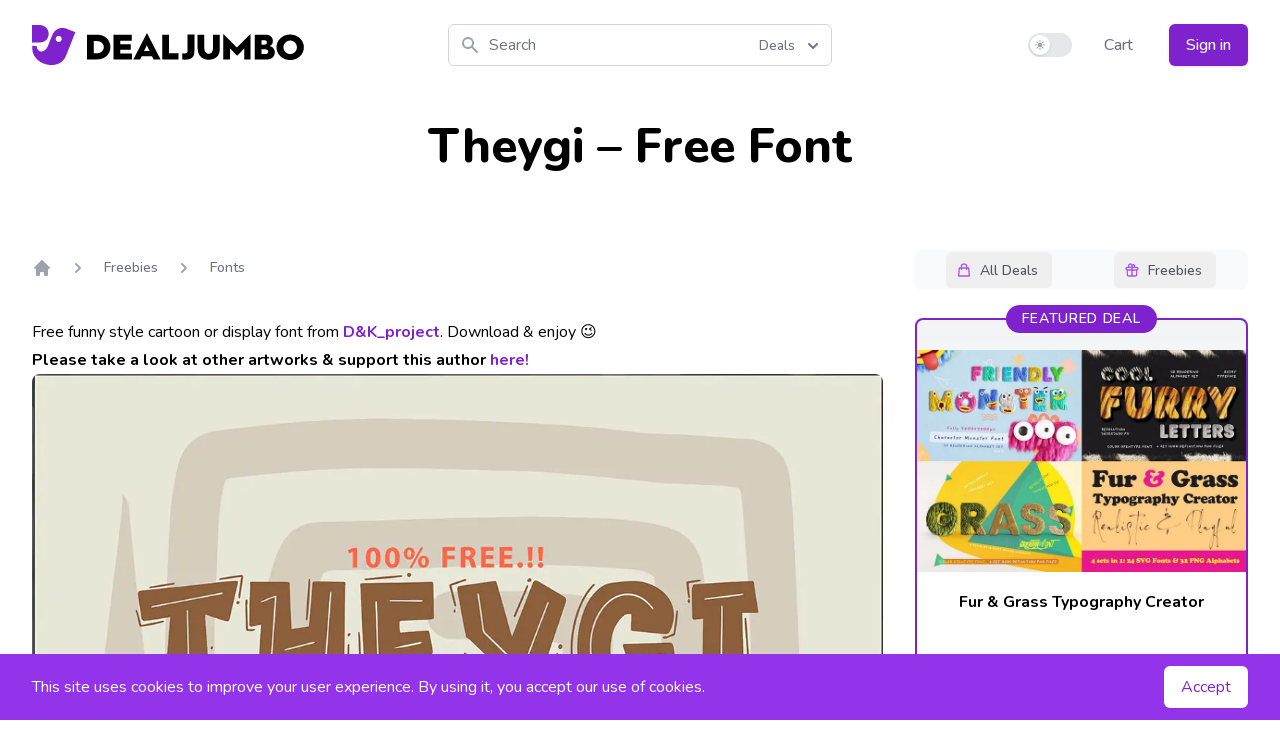

--- FILE ---
content_type: text/html; charset=UTF-8
request_url: https://dealjumbo.com/downloads/theygi-free-font/
body_size: 17798
content:
<!doctype html>
<html dir="ltr" lang="en-US" prefix="og: https://ogp.me/ns#">
  <head>
  <meta charset="utf-8" />
  <meta http-equiv="content-language" content="en-us">
  <meta name="viewport" content="width=device-width, initial-scale=1.0" />
  <meta name="description" content="Theygi &#8211; Free Font">
  <link rel="preconnect" href="https://fonts.gstatic.com">
  <link rel="preload" href="https://fonts.googleapis.com/css2?family=Nunito:wght@400;500;600;700;800&display=swap" as="style" onload="this.onload=null;this.rel='stylesheet'">
  <noscript><link rel="stylesheet" type="text/css" href="https://fonts.googleapis.com/css2?family=Nunito:wght@400;500;600;700;800&display=swap"></noscript>

  <script>
    document.addEventListener("DOMContentLoaded", function() {
      lazy();
    });

    if (localStorage.theme === 'dark' || (!('theme' in localStorage) && window.matchMedia('(prefers-color-scheme: dark)').matches)) {
      document.documentElement.classList.add('dark'); var is_dark = 1;
    } else {
      document.documentElement.classList.remove('dark'); var is_dark = 0;
    }

    function lazy() {
      if(window.IntersectionObserver && window.requestIdleCallback){
              const observe = function (entries, observer) {
                  entries.forEach(function(entry) {
                      if(entry.isIntersecting) {
                          const img = entry.target; const src = img.dataset.src; const srcset = img.dataset.srcset;
                          requestIdleCallback(function () { if(srcset) { img.srcset = srcset } else { img.src = src } });
                          observer.unobserve(img)
		      }
                  })
              }
              const observer = new IntersectionObserver(observe, { rootMargin:'360px', threshold:0.01 }); const images = document.querySelectorAll('.lazyload'); images.forEach(function(img) { observer.observe(img) });
      } else {
              const images = document.querySelectorAll('.lazyload');
              for(let i=0 ; i < images.length; i++){ const img = images[i]; const src = img.dataset.src; const srcset = img.dataset.srcset; if(srcset) { img.srcset = srcset } else { img.src = src }}
      }
    }

    !function(){function e(e,o,t,n,r,s,i){var c="";if(t)switch(t.constructor){case Number:c=t===1/0?"; expires=Fri, 31 Dec 9999 23:59:59 GMT":"; max-age="+t;break;case String:c="; expires="+t;break;case Date:c="; expires="+t.toUTCString()}return encodeURIComponent(e)+"="+encodeURIComponent(o)+c+(r?"; domain="+r:"")+(n?"; path="+n:"")+(s?"; secure":"")+(i&&"no_restriction"!==i.toString().toLowerCase()?"lax"===i.toString().toLowerCase()||1===Math.ceil(i)||!0===i?"; samesite=lax":"none"===i.toString().toLowerCase()||i<0?"; samesite=none":"; samesite=strict":"")}var o=/[\-\.\+\*]/g,t=/^(?:expires|max\-age|path|domain|secure|samesite|httponly)$/i;window.docCookies={getItem:function(e){return e&&decodeURIComponent(document.cookie.replace(new RegExp("(?:(?:^|.*;)\\s*"+encodeURIComponent(e).replace(o,"\\$&")+"\\s*\\=\\s*([^;]*).*$)|^.*$"),"$1"))||null},setItem:function(o,n,r,s,i,c,a){return!(!o||t.test(o))&&(document.cookie=e(o,n,r,s,i,c,a),!0)},removeItem:function(o,t,n,r,s){return!!this.hasItem(o)&&(document.cookie=e(o,"","Thu, 01 Jan 1970 00:00:00 GMT",t,n,r,s),!0)},hasItem:function(e){return!(!e||t.test(e))&&new RegExp("(?:^|;\\s*)"+encodeURIComponent(e).replace(o,"\\$&")+"\\s*\\=").test(document.cookie)},keys:function(){for(var e=document.cookie.replace(/((?:^|\s*;)[^\=]+)(?=;|$)|^\s*|\s*(?:\=[^;]*)?(?:\1|$)/g,"").split(/\s*(?:\=[^;]*)?;\s*/),o=e.length,t=0;t<o;t++)e[t]=decodeURIComponent(e[t]);return e},clear:function(e,o,t,n){for(var r=this.keys(),s=r.length,i=0;i<s;i++)this.removeItem(r[i],e,o,t,n)}}}(),"undefined"!=typeof module&&void 0!==module.exports&&(module.exports=docCookies);

    function nl() {

      return {
        nl_email: '',
        dis: false,
        data: { code: 0, ln1: '', ln2: ''},
        nlAction() {
          var check = document.getElementById('nl_email');
          if(!check.checkValidity()) {
            return false;
          }
          this.dis = true;
          fetch('/ajax/newsletter?a=1', {
                method: 'POST',
                headers: {
                  "Content-Type": "application/x-www-form-urlencoded",
                  "X-Requested-With": "XMLHttpRequest",
                  "Cache-Control": "max-age=0"
                },
                body: new URLSearchParams({
                    action: 'newsletter',
                    email: this.nl_email
                })
              })
              .then(response => response.json())
              .then(data => {
                this.$nextTick(() => {
                  this.data = data;
                  this.dis = false;
                });
              });
        }
      }

    }

  </script>
  <script src="https://cdn.jsdelivr.net/npm/alpinejs@3.3.2/dist/cdn.min.js" defer></script>

  <link rel="icon" href="https://dealjumbo.com/app/themes/sage2024/public/images/favicon.742f8a.ico" type="image/x-icon" />
  
		<!-- All in One SEO 4.9.2 - aioseo.com -->
	<meta name="description" content="Free funny style cartoon or display font from D&amp;K_project. Download &amp; enjoy ;) Please take a look at other artworks &amp; support this author here! Please take a look at other artworks &amp; support this author here! Freebie Terms: All freebies from dealjumbo can be used for both personal and commercial purposes, for yourself or on behalf" />
	<meta name="robots" content="max-image-preview:large" />
	<meta name="author" content="peterolexa"/>
	<link rel="canonical" href="https://dealjumbo.com/downloads/theygi-free-font/" />
	<meta name="generator" content="All in One SEO (AIOSEO) 4.9.2" />
		<meta property="og:locale" content="en_US" />
		<meta property="og:site_name" content="Dealjumbo - Discounted design bundles with extended license!" />
		<meta property="og:type" content="article" />
		<meta property="og:title" content="Theygi – Free Font - Dealjumbo" />
		<meta property="og:description" content="Free funny style cartoon or display font from D&amp;K_project. Download &amp; enjoy ;) Please take a look at other artworks &amp; support this author here! Please take a look at other artworks &amp; support this author here! Freebie Terms: All freebies from dealjumbo can be used for both personal and commercial purposes, for yourself or on behalf" />
		<meta property="og:url" content="https://dealjumbo.com/downloads/theygi-free-font/" />
		<meta property="article:published_time" content="2019-04-09T15:41:46+00:00" />
		<meta property="article:modified_time" content="2019-04-09T15:41:46+00:00" />
		<meta property="article:publisher" content="https://www.facebook.com/dealjumbo" />
		<meta name="twitter:card" content="summary_large_image" />
		<meta name="twitter:site" content="@dealjumbo" />
		<meta name="twitter:title" content="Theygi – Free Font - Dealjumbo" />
		<meta name="twitter:description" content="Free funny style cartoon or display font from D&amp;K_project. Download &amp; enjoy ;) Please take a look at other artworks &amp; support this author here! Please take a look at other artworks &amp; support this author here! Freebie Terms: All freebies from dealjumbo can be used for both personal and commercial purposes, for yourself or on behalf" />
		<meta name="twitter:creator" content="@dealjumbo" />
		<script type="application/ld+json" class="aioseo-schema">
			{"@context":"https:\/\/schema.org","@graph":[{"@type":"BreadcrumbList","@id":"https:\/\/dealjumbo.com\/downloads\/theygi-free-font\/#breadcrumblist","itemListElement":[{"@type":"ListItem","@id":"https:\/\/dealjumbo.com#listItem","position":1,"name":"Home","item":"https:\/\/dealjumbo.com","nextItem":{"@type":"ListItem","@id":"https:\/\/dealjumbo.com\/downloads\/#listItem","name":"Downloads"}},{"@type":"ListItem","@id":"https:\/\/dealjumbo.com\/downloads\/#listItem","position":2,"name":"Downloads","item":"https:\/\/dealjumbo.com\/downloads\/","nextItem":{"@type":"ListItem","@id":"https:\/\/dealjumbo.com\/downloads\/category\/freebies\/#listItem","name":"Freebies"},"previousItem":{"@type":"ListItem","@id":"https:\/\/dealjumbo.com#listItem","name":"Home"}},{"@type":"ListItem","@id":"https:\/\/dealjumbo.com\/downloads\/category\/freebies\/#listItem","position":3,"name":"Freebies","item":"https:\/\/dealjumbo.com\/downloads\/category\/freebies\/","nextItem":{"@type":"ListItem","@id":"https:\/\/dealjumbo.com\/downloads\/category\/freebies\/fonts-freebies\/#listItem","name":"Fonts"},"previousItem":{"@type":"ListItem","@id":"https:\/\/dealjumbo.com\/downloads\/#listItem","name":"Downloads"}},{"@type":"ListItem","@id":"https:\/\/dealjumbo.com\/downloads\/category\/freebies\/fonts-freebies\/#listItem","position":4,"name":"Fonts","item":"https:\/\/dealjumbo.com\/downloads\/category\/freebies\/fonts-freebies\/","nextItem":{"@type":"ListItem","@id":"https:\/\/dealjumbo.com\/downloads\/theygi-free-font\/#listItem","name":"Theygi &#8211; Free Font"},"previousItem":{"@type":"ListItem","@id":"https:\/\/dealjumbo.com\/downloads\/category\/freebies\/#listItem","name":"Freebies"}},{"@type":"ListItem","@id":"https:\/\/dealjumbo.com\/downloads\/theygi-free-font\/#listItem","position":5,"name":"Theygi &#8211; Free Font","previousItem":{"@type":"ListItem","@id":"https:\/\/dealjumbo.com\/downloads\/category\/freebies\/fonts-freebies\/#listItem","name":"Fonts"}}]},{"@type":"Organization","@id":"https:\/\/dealjumbo.com\/#organization","name":"inpixy s.r.o.","description":"Discounted design bundles with extended license!","url":"https:\/\/dealjumbo.com\/","sameAs":["https:\/\/www.facebook.com\/dealjumbo","https:\/\/twitter.com\/dealjumbo","https:\/\/www.instagram.com\/dealjumbo"]},{"@type":"Person","@id":"https:\/\/dealjumbo.com\/author\/peterolexa\/#author","url":"https:\/\/dealjumbo.com\/author\/peterolexa\/","name":"peterolexa","image":{"@type":"ImageObject","@id":"https:\/\/dealjumbo.com\/downloads\/theygi-free-font\/#authorImage","url":"https:\/\/secure.gravatar.com\/avatar\/fed43a2f996fd5b3e324d0959777a1eee02b6d63c646ba3d5c7151da258dd1e3?s=96&d=mm&r=g","width":96,"height":96,"caption":"peterolexa"}},{"@type":"WebPage","@id":"https:\/\/dealjumbo.com\/downloads\/theygi-free-font\/#webpage","url":"https:\/\/dealjumbo.com\/downloads\/theygi-free-font\/","name":"Theygi \u2013 Free Font - Dealjumbo","description":"Free funny style cartoon or display font from D&K_project. Download & enjoy ;) Please take a look at other artworks & support this author here! Please take a look at other artworks & support this author here! Freebie Terms: All freebies from dealjumbo can be used for both personal and commercial purposes, for yourself or on behalf","inLanguage":"en-US","isPartOf":{"@id":"https:\/\/dealjumbo.com\/#website"},"breadcrumb":{"@id":"https:\/\/dealjumbo.com\/downloads\/theygi-free-font\/#breadcrumblist"},"author":{"@id":"https:\/\/dealjumbo.com\/author\/peterolexa\/#author"},"creator":{"@id":"https:\/\/dealjumbo.com\/author\/peterolexa\/#author"},"image":{"@type":"ImageObject","url":"https:\/\/dealjumbo.com\/app\/uploads\/edd\/Theygi-free-font.jpg","@id":"https:\/\/dealjumbo.com\/downloads\/theygi-free-font\/#mainImage","width":1160,"height":772},"primaryImageOfPage":{"@id":"https:\/\/dealjumbo.com\/downloads\/theygi-free-font\/#mainImage"},"datePublished":"2019-04-09T17:41:46+00:00","dateModified":"2019-04-09T17:41:46+00:00"},{"@type":"WebSite","@id":"https:\/\/dealjumbo.com\/#website","url":"https:\/\/dealjumbo.com\/","name":"Dealjumbo","description":"Discounted design bundles with extended license!","inLanguage":"en-US","publisher":{"@id":"https:\/\/dealjumbo.com\/#organization"}}]}
		</script>
		<!-- All in One SEO -->

<style id='wp-img-auto-sizes-contain-inline-css'>
img:is([sizes=auto i],[sizes^="auto," i]){contain-intrinsic-size:3000px 1500px}
/*# sourceURL=wp-img-auto-sizes-contain-inline-css */
</style>
<link rel='stylesheet' id='edd-blocks-css' href='https://dealjumbo.com/app/plugins/easy-digital-downloads-pro/includes/blocks/assets/css/edd-blocks.css?ver=3.5.0' media='all' />
<link rel='stylesheet' id='app/0-css' href='https://dealjumbo.com/app/themes/sage2024/public/css/app.3b4803.css' media='all' />
<script src="https://dealjumbo.com/wp/wp-includes/js/jquery/jquery.min.js?ver=3.7.1" id="jquery-core-js"></script>
<script src="https://dealjumbo.com/wp/wp-includes/js/jquery/jquery-migrate.min.js?ver=3.4.1" id="jquery-migrate-js"></script>
<script id="jquery-cookie-js-extra">
var affwp_scripts = {"ajaxurl":"https://dealjumbo.com/wp/wp-admin/admin-ajax.php"};
//# sourceURL=jquery-cookie-js-extra
</script>
<script src="https://dealjumbo.com/app/plugins/affiliate-wp/assets/js/jquery.cookie.min.js?ver=1.4.0" id="jquery-cookie-js"></script>
<script id="affwp-tracking-js-extra">
var affwp_debug_vars = {"integrations":{"edd":"Easy Digital Downloads"},"version":"2.30.2","currency":"USD","ref_cookie":"affwp_ref","visit_cookie":"affwp_ref_visit_id","campaign_cookie":"affwp_campaign"};
//# sourceURL=affwp-tracking-js-extra
</script>
<script src="https://dealjumbo.com/app/plugins/affiliate-wp/assets/js/tracking.min.js?ver=2.30.2" id="affwp-tracking-js"></script>
		<script type="text/javascript">
		var AFFWP = AFFWP || {};
		AFFWP.referral_var = 'ref';
		AFFWP.expiration = 200;
		AFFWP.debug = 0;

		AFFWP.cookie_domain = 'dealjumbo.com';

		AFFWP.referral_credit_last = 1;
		</script>
<meta name="generator" content="EDD FES v2.8.2" />
				<style type="text/css" id="c4wp-checkout-css">
					.woocommerce-checkout .c4wp_captcha_field {
						margin-bottom: 10px;
						margin-top: 15px;
						position: relative;
						display: inline-block;
					}
				</style>
								<style type="text/css" id="c4wp-lp-form-css">
					.login-action-lostpassword.login form.shake {
						animation: none;
						animation-iteration-count: 0;
						transform: none !important;
					}
				</style>
							<style type="text/css" id="c4wp-v3-lp-form-css">
				.login #login, .login #lostpasswordform {
					min-width: 350px !important;
				}
				.wpforms-field-c4wp iframe {
					width: 100% !important;
				}
			</style>
			</head>
  <body class="bg-white dark:bg-black" class="wp-singular download-template-default single single-download postid-6030700 single-format-standard wp-embed-responsive wp-theme-sage2024 edd-js-none theygi-free-font">
        <header x-data="{
    navi: false,
    sub: false,
    is_dark: is_dark,
    sw: '',
    toggle(is_dark) {
      if(is_dark) {
        localStorage.theme = 'dark';
        document.documentElement.classList.add('dark');
      } else {
        localStorage.theme = 'light';
        document.documentElement.classList.remove('dark');
      }
    }
  }
  " x-init="() => { sw = $refs.but.innerHTML }" :class="navi ? 'mb-8 shadow-xl' : ''" @resize.window="navi = window.innerWidth > 767 ? false : navi" class="px-4 mb md:mb-8 md:pb-0 sm:px-6 lg:px-8 md:shadow-none">
      <div class="flex items-center justify-between w-full py-6 md:justify-start">
        <a href="/" class="flex justify-start h-10 xl:w-0 xl:flex-1">
          <span class="sr-only">Dealjumbo</span>
          <svg class="h-full text-purple-700 fill-current dark:text-purple-500" viewBox="0 0 220 194" style="fill-rule:evenodd; clip-rule:evenodd">
            <path d="m23,101c1,35 40,37 54,3l23,-57c11,-27 42,-40 69,-29l43,17l-46,115c-32,80 -177,44 -164,-49l22,1l-1,-1zm113,-47c8,3 11,12 8,19c-3,8 -12,11 -19,8c-8,-3 -11,-12 -8,-19c3,-8 12,-11 19,-8zm-101,31c63,0 61,-85 0,-85c-12,0 -23,0 -35,0c0,28 0,57 0,85c12,0 23,0 35,0z" />
          </svg>
          <svg class="hidden h-full fill-current lg:flex dark:text-purple-700" viewBox="220 0 1100 194">
            <path d="m317,167c87,0 86,-120 0,-120l-49,0l0,120l49,0zm-16,-89l14,0c47,0 46,59 0,59l-14,0l0,-59zm185,89l0,-29l-57,0l0,-18l52,0l0,-27l-52,0l0,-17l56,0l0,-29l-88,0l0,120l90,0l-1,0zm40,0l8,-16l49,0l8,16l34,0l-66,-128l-66,128l34,0l-1,0zm32,-69l14,28l-27,0l14,-28l-1,0zm154,69l0,-30l-46,0l0,-90l-33,0l0,120l78,0l1,0zm17.99718,0.10608c5,1 10,1 16,1c37,-1 43,-19 43,-47l0,-75l-33,0l0,77c0,10 -3,15 -15,15c-5,0 -9,0 -11,-1l0,29l0,1zm75,-52c0,59 65,64 92,40c10,-9 15,-22 15,-40l0,-68l-33,0l0,65c0,37 -42,37 -42,0l0,-65l-33,0l0,68l1,0zm156,52l0,-54l35,36l35,-36l0,54l30,0l0,-124l-66,66l-66,-66l0,124l30,0l2,0zm181,0c43,0 50,-57 12,-65c26,-11 18,-55 -17,-55l-56,0l0,120l60,0l1,0zm-28,-93c11,0 26,-3 26,10c0,14 -14,11 -26,11l0,-21zm0,44l20,0c17,0 16,23 0,23l-20,0l0,-23zm186,-54c-26,-24 -68,-24 -94,0c-26,24 -26,63 0,88c26,24 68,24 94,0c26,-24 26,-63 0,-88zm-70,21c13,-13 33,-13 46,0c13,13 13,33 0,46c-13,13 -33,13 -46,0c-13,-13 -13,-34 0,-46z" fill-rule="nonzero" />
          </svg>
        </a>
        <div x-data="{
            fpop: false,
            fsel: 1,
            fbuts: ['Deals', 'Freebies'],
            si: '',
            filter(type) {
              this.fpop = false;
              this.fsel = type;
              this.$refs.search.focus();
            },
            search() {
              var link = '/?s=' + this.si +  (this.fsel == 2 ? '&f=1' : '');
              window.location.replace(link);
            }
          }" class="relative flex-1 ml-4 mr-4 lg:ml-8 md:mr-8 xl:mx-0 xl:flex-none xl:w-96">
          <div class="absolute inset-y-0 left-0 flex items-center pl-3 pointer-events-none">
            <svg class="w-5 h-5 text-gray-400" fill="currentColor" viewBox="0 0 20 20" width="20" height="20">
            <path fill-rule="evenodd" d="M8 4a4 4 0 100 8 4 4 0 000-8zM2 8a6 6 0 1110.89 3.476l4.817 4.817a1 1 0 01-1.414 1.414l-4.816-4.816A6 6 0 012 8z" clip-rule="evenodd"></path>
            </svg>
          </div>
          <input x-ref="search" x-model="si" x-on:keydown.enter="search" class="block w-full py-2 pl-10 pr-16 placeholder-gray-500 bg-white border border-gray-300 rounded-md dark:placeholder-gray-400 dark:text-white dark:border-transparent dark:bg-gray-800 focus:outline-none focus:border-transparent focus:placeholder-gray-400 focus:ring-purple-500 dark:focus:ring-gray-500 focus:ring-2" placeholder="Search" type="search">

          <div class="absolute z-10 text-left right-px top-1">
            <div>
              <button type="button" @click="fpop = !fpop" class="inline-flex rounded-md justify-center w-full px-4 py-2 text-sm font-medium text-gray-500 bg-white border-0 dark:text-white dark:bg-gray-800 hover:text-gray-700 focus:outline-none" id="menu-button" aria-expanded="true" aria-haspopup="true">
                  <span x-text="fbuts[fsel - 1]">Deals</span>
                  <svg class="w-5 h-5 ml-2 -mr-2" width="20" height="20" xmlns="http://www.w3.org/2000/svg" viewBox="0 0 20 20" fill="currentColor" aria-hidden="true">
                  <path fill-rule="evenodd" d="M5.293 7.293a1 1 0 011.414 0L10 10.586l3.293-3.293a1 1 0 111.414 1.414l-4 4a1 1 0 01-1.414 0l-4-4a1 1 0 010-1.414z" clip-rule="evenodd"></path>
                  </svg>
              </button>
            </div>
            <div x-show.transition="fpop" @click.away="fpop = false" class="absolute right-0 w-32 mt-2 origin-top-right bg-white rounded-md shadow-lg dark:bg-gray-800 ring-1 ring-black ring-opacity-5 focus:outline-none" style="display:none" role="menu" aria-orientation="vertical" aria-labelledby="menu-button" tabindex="-1">
              <div class="py-1" role="none">
                  <a @click="filter(1)" class="block px-4 py-2 text-sm cursor-pointer hover:bg-gray-50 dark:hover:bg-gray-700 dark:text-white" :class="fsel == 1 ? 'text-purple-500 dark:font-bold' : 'text-gray-700'" role="menuitem" tabindex="-1" id="menu-item-0">Deals</a>
                  <a @click="filter(2)" class="block px-4 py-2 text-sm cursor-pointer hover:bg-gray-50 dark:hover:bg-gray-700 dark:text-white" :class="fsel == 2 ? 'text-purple-500 dark:font-bold' : 'text-gray-700'" role="menuitem" tabindex="-1" id="menu-item-1">Freebies</a>
              </div>
            </div>
          </div>

        </div>
        <div class="md:hidden">
          <button @click="navi = !navi; sub = false" type="button" class="inline-flex items-center justify-center p-2 text-gray-400 bg-white rounded-md dark:bg-black hover:text-gray-500 dark:hover:text-gray-300 hover:bg-gray-100 dark:hover:bg-gray-800 focus:outline-none" aria-expanded="false">
            <span class="sr-only">Open menu</span>
            <svg class="w-6 h-6" xmlns="http://www.w3.org/2000/svg" fill="none" viewBox="0 0 24 24" stroke="currentColor" aria-hidden="true" width="24" height="24">
              <path stroke-linecap="round" stroke-linejoin="round" stroke-width="2" d="M4 6h16M4 12h16M4 18h16" />
            </svg>
          </button>
        </div>
        <div class="items-center justify-end hidden md:flex xl:flex-1 xl:w-0">
          <div class="flex items-center" x-ref="but">
            <button @click="is_dark = !is_dark; toggle(is_dark)" type="button" class="relative inline-flex flex-shrink-0 h-6 transition-colors duration-200 ease-in-out bg-gray-200 border-2 border-transparent rounded-full cursor-pointer dark:bg-gray-700 w-11 focus:outline-none" role="switch" aria-checked="false">
              <span class="sr-only">Use setting</span>
              <span :class="{'translate-x-5' : is_dark, 'translate-x-0': !is_dark}" class="relative inline-block w-5 h-5 transition duration-200 ease-in-out transform bg-white rounded-full shadow pointer-events-none dark:bg-gray-500 ring-0">
                <span :class="{'opacity-0 ease-out duration-100' : is_dark, 'opacity-100 ease-in duration-200': !is_dark}" class="absolute inset-0 flex items-center justify-center w-full h-full transition-opacity" aria-hidden="true">
                  <svg class="w-3 h-3 text-gray-400" viewBox="0 0 20 20" fill="currentColor" width="12" height="12">
                    <path fill-rule="evenodd" d="M10 2a1 1 0 011 1v1a1 1 0 11-2 0V3a1 1 0 011-1zm4 8a4 4 0 11-8 0 4 4 0 018 0zm-.464 4.95l.707.707a1 1 0 001.414-1.414l-.707-.707a1 1 0 00-1.414 1.414zm2.12-10.607a1 1 0 010 1.414l-.706.707a1 1 0 11-1.414-1.414l.707-.707a1 1 0 011.414 0zM17 11a1 1 0 100-2h-1a1 1 0 100 2h1zm-7 4a1 1 0 011 1v1a1 1 0 11-2 0v-1a1 1 0 011-1zM5.05 6.464A1 1 0 106.465 5.05l-.708-.707a1 1 0 00-1.414 1.414l.707.707zm1.414 8.486l-.707.707a1 1 0 01-1.414-1.414l.707-.707a1 1 0 011.414 1.414zM4 11a1 1 0 100-2H3a1 1 0 000 2h1z" clip-rule="evenodd" />
                  </svg>
                </span>
                <span :class="{'opacity-100 ease-in duration-200' : is_dark, 'opacity-0 ease-out duration-100': !is_dark}" class="absolute inset-0 flex items-center justify-center w-full h-full transition-opacity" aria-hidden="true">
                  <svg class="w-3 h-3 text-gray-400 bg-transparent dark:text-black" viewBox="0 0 20 20" fill="currentColor" width="12" height="12">
                    <path d="M17.293 13.293A8 8 0 016.707 2.707a8.001 8.001 0 1010.586 10.586z" />
                  </svg>
                </span>
              </span>
            </button>
          </div>
          <div class="ml-8">
                    <a href="/cart/" class="text-base font-medium text-gray-500 dark:text-white dark:whitespace-nowrap hover:text-gray-900">
              Cart <span class="cartval"></span>
            </a>
                        <a href="/my-account/" class="inline-flex items-center justify-center px-4 py-2 ml-8 text-base font-medium text-white bg-purple-700 border border-transparent rounded-md shadow whitespace-nowrap hover:bg-purple-800">
              Sign in
            </a>
                      </div>
        </div>
      </div>

      <nav x-show.transition.in="navi" class="text-base text-gray-500 select-none dark:text-white md:hidden" aria-label="Global" id="mobile-menu">

        <div class="pt-2 pb-3 space-y-1">
          <a href="#" class="block px-3 py-2 font-medium rounded-md hover:bg-gray-50 dark:hover:bg-gray-800 hover:text-gray-900 dark:hover:text-gray-300" aria-current="page">Home</a>
          <a @click="sub = (sub == 1 ? false : 1)" :class="sub == 1 ? 'bg-gray-50 dark:bg-gray-800' : ''" class="flex items-center justify-between px-3 py-2 font-medium rounded-md cursor-pointer hover:bg-gray-50 dark:hover:bg-gray-800 hover:text-gray-900 dark:hover:text-gray-300">
            All Deals
            <span>
              <svg xmlns="http://www.w3.org/2000/svg" class="w-4 h-4" fill="none" viewBox="0 0 24 24" stroke="currentColor" width="16" height="16">
                <path x-show="sub != 1" stroke-linecap="round" stroke-linejoin="round" stroke-width="2" d="M12 6v6m0 0v6m0-6h6m-6 0H6" />
                <path x-show="sub == 1" stroke-linecap="round" stroke-linejoin="round" stroke-width="2" d="M18 12H6" />
              </svg>
            </span>
          </a>
            <span x-show.transition="sub == 1" class="block pl-4 space-y-1 sublink">
              <a href="/downloads/category/all-deals/fonts/">Fonts</a>
              <a href="/downloads/category/all-deals/graphics/">Graphics</a>
              <a href="/downloads/category/all-deals/mock-ups/">Mock-ups</a>
              <a href="/downloads/category/all-deals/photos/">Photos and Textures</a>
              <a href="/downloads/category/all-deals/under-10/">Under $10</a>
              <a href="/downloads/category/all-deals/on-sale/">On Sale</a>
            </span>
          <a @click="sub = (sub == 2 ? false : 2)" :class="sub == 2 ? 'bg-gray-50 dark:bg-gray-800' : ''" class="flex items-center justify-between px-3 py-2 font-medium rounded-md cursor-pointer hover:bg-gray-50 dark:hover:bg-gray-800 hover:text-gray-900 dark:hover:text-gray-300">
            Freebies
            <span>
              <svg xmlns="http://www.w3.org/2000/svg" class="w-4 h-4" fill="none" viewBox="0 0 24 24" stroke="currentColor" width="16" height="16">
                <path x-show="sub != 2" stroke-linecap="round" stroke-linejoin="round" stroke-width="2" d="M12 6v6m0 0v6m0-6h6m-6 0H6" />
                <path x-show="sub == 2" stroke-linecap="round" stroke-linejoin="round" stroke-width="2" d="M18 12H6" />
              </svg>
            </span>
          </a>
          <span x-show.transition="sub == 2" class="block pl-4 space-y-1 sublink">
            <a href="/downloads/category/freebies/fonts-freebies/">Fonts</a>
            <a href="/downloads/category/freebies/free-bundles/">Bundles</a>
            <a href="/downloads/category/freebies/graphic-freebies/">Graphics</a>
            <a href="/downloads/category/freebies/mock-ups-freebies/">Mock-ups</a>
            <a href="/downloads/category/freebies/photos-freebies/">Photos and Textures</a>
          </span>
        </div>

        <div class="pt-3 pb-3 border-t border-gray-200 dark:border-gray-800">
          <div class="space-y-1 moblink">
            <a href="/cart/">Cart <span class="cartval"></span></a>

            <span class="block space-y-1">
                            <a href="/my-account/">Sign in</a>
                          </span>

            
          </div>
        </div>

        <div x-html="sw" class="pt-3 pb-3 text-center border-t border-gray-200 dark:border-gray-800"></div>

      </nav>

</header>
                  <h1 class="pt-4 text-3xl font-extrabold text-center md:pt-0 sm:text-4xl md:text-5xl dark:text-gray-100">Theygi &#8211; Free Font</h1>

<style>.grecaptcha-badge{display:none}</style>

<script src="https://www.google.com/recaptcha/api.js?render=6LdVya0cAAAAAJqfMqTU8Q7wlwcE4lKdx6VdOPJ0" defer></script>

<script>
  function validateCaptcha() {
    return new Promise((res, rej) => {
                grecaptcha.execute('6LdVya0cAAAAAJqfMqTU8Q7wlwcE4lKdx6VdOPJ0', {action:'validate_captcha'}).then((token) => {
                    return res(token);
                })
    })
  }
</script>

<main x-data="{
      activeBut: false,
      isDetail: true,
      start: true,
      dis: false,
      data: {errors:[],code:0,msg:''},
      keyaction(type) {
        if(this.start == true && type!=this.activeBut) {
          this.start = false;
          this.activeBut = type;
          this.$refs[type].focus();
          var tv = window.outerWidth>768 ? 250 : 150;
          setTimeout(() => { this.start = true }, tv)
        }
      },
      dlAction() {

        if(this.dis==true) {
            return false;
        }

        var tmp_errors = [];
        var id = this.$refs.dl_id.value;
        var email = this.$refs.dl_email.value;

        if((email == null) || !/^[^\s@]+@[^\s@]+\.[^\s@]+$/.test(email)) {  tmp_errors.push('Email') }

        if(tmp_errors.length>0) {
            this.data.errors = tmp_errors;
            return false;
        }

        this.dis = true;

        validateCaptcha().then(token => {

            fetch('/ajax/download-freebie?a=1', {
                method: 'POST',
                headers: {
                'Content-Type': 'application/x-www-form-urlencoded',
                'X-Requested-With': 'XMLHttpRequest',
                'Cache-Control': 'max-age=0'
                },
                body: new URLSearchParams({
                    action: 'freebie',
                    recaptcha: token,
                    id: id,
                    email: email
                })
            })
            .then(response => response.json())
            .then(data => {
                this.data = data;
                this.$nextTick(() => {
                    this.dis = false;
                    this.data.errors = tmp_errors;
                });
            });

        });

      }
    }" x-init="() => { $refs.main_menu.style.opacity=100 }" class="px-4 pt-10 pb-12 mx-auto leading-7 max-w-7xl sm:px-6 lg:px-8 lg:pt-12 dark:text-gray-100">

  <div class="hidden pb-6 md:block lg:pb-0" :class="activeBut ? 'space-y-4' : ''">
                        <div x-ref="main_menu" class="flex justify-center lg:justify-end" :class="activeBut ? 'lg:justify-center' : ''" >
                                    <div class="group p-0.5 rounded-lg flex bg-gray-50 dark:bg-gray-700 lg:relative lg:-bottom-8 lg:w-p-37 xl:w-p-275 justify-around" :class="activeBut ? 'bg-gray-100 hover:bg-gray-200 dark:bg-gray-700 dark:hover:bg-gray-800 reset_navi' : ''">
                                <button x-ref="premium" class="py-2 pl-2.5 pr-3.5 rounded-md flex items-center text-sm text-gray-600 hover:text-gray-900 dark:text-gray-300 dark:hover:text-gray-100 font-medium focus:outline-none" :class="activeBut === 'premium' ? 'bg-white dark:bg-purple-700 shadow-sm ring-1 ring-black ring-opacity-5' : ''" @click="keyaction('premium')" tabindex="-1" :tabindex="activeBut === 'premium' ? '0' : '-1'" @keydown.arrow-left="keyaction('freebies')" @keydown.arrow-right="keyaction('freebies')">
                        <svg width="20" height="20" fill="none"  stroke="currentColor" viewBox="0 0 24 24" class="w-4 h-4 mr-2 text-purple-500 dark:text-white">
                        <path stroke-linecap="round" stroke-linejoin="round" stroke-width="2" d="M16 11V7a4 4 0 00-8 0v4M5 9h14l1 12H4L5 9z" />
                        </svg>
                        <span class="mt-[1px] mb-[-1px]" :class="activeBut === 'premium' ? 'text-gray-900 dark:text-white' : ''">All Deals</span>
                    </button>
                    <button x-ref="freebies" class="ml-0.5 pl-2.5 pr-3.5 py-2 rounded-md flex items-center text-sm text-gray-600 hover:text-gray-900 dark:text-gray-300 dark:hover:text-gray-100 font-medium focus:outline-none" :class="activeBut === 'freebies' ? 'bg-white dark:bg-purple-700 shadow-sm ring-1 ring-black ring-opacity-5' : ''" @click="keyaction('freebies')" tabindex="-1" :tabindex="activeBut === 'freebies' ? '0' : '-1'" @keydown.arrow-left="keyaction('premium')" @keydown.arrow-right="keyaction('premium')">
                        <svg width="20" height="20" fill="none"  viewBox="0 0 24 24" class="w-4 h-4 mr-2 text-purple-500 dark:text-white">
                        <path stroke="currentColor" stroke-linecap="round" stroke-linejoin="round" stroke-width="2" d="M12 8v13m0-13V6a2 2 0 112 2h-2zm0 0V5.5A2.5 2.5 0 109.5 8H12zm-7 4h14M5 12a2 2 0 110-4h14a2 2 0 110 4M5 12v7a2 2 0 002 2h10a2 2 0 002-2v-7" />
                        </svg>
                        <span class="mt-[1px] mb-[-1px]" :class="activeBut === 'freebies' ? 'text-gray-900 dark:text-white' : ''">Freebies</span>
                    </button>
                </div>
            </div>

            <div class="flex text-sm font-medium text-gray-500 dark:text-white md:justify-center whitespace-nowrap">
                <nav x-show="activeBut === 'premium'" class="flex pb-4 space-x-4 md:pb-0 overflow-x-scroll scrollbar-thin scrollbar-thumb-gray-100 dark:scrollbar-thumb-gray-800" style="display:none" aria-label="All Deals menu" x-transition:enter="transition ease-out duration-150" x-transition:enter-start="opacity-0 transform scale-90" x-transition:enter-end="opacity-100 transform scale-100">
                    <a href="/downloads/category/all-deals/" class="featlink">
       All
    </a>


            <a href="https://dealjumbo.com/downloads/category/all-deals/fonts/" class="featlink">
            Fonts
        </a>
                <a href="https://dealjumbo.com/downloads/category/all-deals/mock-ups/" class="featlink">
            Mock - ups
        </a>
                <a href="https://dealjumbo.com/downloads/category/all-deals/graphics/" class="featlink">
            Graphics
        </a>
                <a href="https://dealjumbo.com/downloads/category/all-deals/photos/" class="featlink">
            Photos &amp; Textures
        </a>
                <a href="https://dealjumbo.com/downloads/category/all-deals/under-10/" class="featlink">
            Under $10
        </a>
                <a href="https://dealjumbo.com/downloads/category/all-deals/on-sale/" class="featlink">
            On sale
        </a>
                    </nav>

                <nav x-show="activeBut === 'freebies'" class="flex pb-4 space-x-4 md:pb-0 overflow-x-scroll scrollbar-thin scrollbar-thumb-gray-100 dark:scrollbar-thumb-gray-800" style="display:none" aria-label="Freebies menu" x-transition:enter="transition ease-out duration-150" x-transition:enter-start="opacity-0 transform scale-90" x-transition:enter-end="opacity-100 transform scale-100">
                    <a href="/downloads/category/freebies/" class="featlink">
       All
    </a>


            <a href="https://dealjumbo.com/downloads/category/freebies/fonts-freebies/" class="featlink">
            Fonts
        </a>
                <a href="https://dealjumbo.com/downloads/category/freebies/mock-ups-freebies/" class="featlink">
            Mock - ups
        </a>
                <a href="https://dealjumbo.com/downloads/category/freebies/graphic-freebies/" class="featlink">
            Graphic
        </a>
                <a href="https://dealjumbo.com/downloads/category/freebies/photos-freebies/" class="featlink">
            Photos &amp; Textures
        </a>
                <a href="https://dealjumbo.com/downloads/category/freebies/free-bundles/" class="featlink">
            Free Bundles
        </a>
                    </nav>
            </div>
</div>
  <nav class="flex" :class="{'mt-4' : activeBut}" aria-label="Breadcrumb">
    <ol class="flex items-center space-x-4">
        <li>
            <div>
                <a href="/" class="text-gray-400 hover:text-gray-500">
                <svg class="flex-shrink-0 w-5 h-5" xmlns="http://www.w3.org/2000/svg" viewBox="0 0 20 20" fill="currentColor" aria-hidden="true">
                    <path d="M10.707 2.293a1 1 0 00-1.414 0l-7 7a1 1 0 001.414 1.414L4 10.414V17a1 1 0 001 1h2a1 1 0 001-1v-2a1 1 0 011-1h2a1 1 0 011 1v2a1 1 0 001 1h2a1 1 0 001-1v-6.586l.293.293a1 1 0 001.414-1.414l-7-7z" />
                </svg>
                <span class="sr-only">Home</span>
                </a>
            </div>
        </li>

        <li>
            <div class="flex items-center">
                <svg class="flex-shrink-0 w-5 h-5 text-gray-400" xmlns="http://www.w3.org/2000/svg" viewBox="0 0 20 20" fill="currentColor" aria-hidden="true">
                <path fill-rule="evenodd" d="M7.293 14.707a1 1 0 010-1.414L10.586 10 7.293 6.707a1 1 0 011.414-1.414l4 4a1 1 0 010 1.414l-4 4a1 1 0 01-1.414 0z" clip-rule="evenodd" />
                </svg>
                <a href="/downloads/category/freebies/" class="ml-4 text-sm font-medium text-gray-500 dark:text-gray-300 hover:text-gray-900 dark:hover:text-gray-400">Freebies</a>
            </div>
        </li>

                <li>
            <div class="flex items-center">
                <svg class="flex-shrink-0 w-5 h-5 text-gray-400" xmlns="http://www.w3.org/2000/svg" viewBox="0 0 20 20" fill="currentColor" aria-hidden="true">
                <path fill-rule="evenodd" d="M7.293 14.707a1 1 0 010-1.414L10.586 10 7.293 6.707a1 1 0 011.414-1.414l4 4a1 1 0 010 1.414l-4 4a1 1 0 01-1.414 0z" clip-rule="evenodd" />
                </svg>
                <a href="/downloads/category/freebies/fonts-freebies/" class="ml-4 text-sm font-medium text-gray-500 dark:text-gray-300 hover:text-gray-900 dark:hover:text-gray-400" aria-current="page">Fonts</a>
            </div>
        </li>
            </ol>
</nav>
  
  <div class="flex flex-col mt-10 lg:grid lg:grid-rows-layout lg:grid-cols-10">
    <div class="flex flex-col leading-7 lg:col-span-6 xl:col-span-7 lg:flex-initial content">
          <p>Free funny style cartoon or display font from <a href="https://bit.ly/2HUlbSD" target="_blank" rel="noopener noreferrer"><strong>D&amp;K_project</strong></a>. Download &amp; enjoy 😉</p>
<p><strong>Please take a look at other artworks &amp; support this author <a href="https://bit.ly/2HUlbSD" target="_blank" rel="noopener noreferrer">here!</a></strong></p>

    </div>
    <div class="flex flex-col rounded-lg lg:row-span-2 lg:col-span-4 xl:col-span-3">
        <div class="mt-10 mb-5 select-none lg:sticky lg:pl-8 lg:top-10 lg:my-0 lg:max-w-none lg:mx-0 lg:col-start-3 lg:col-end-6 lg:row-start-1 lg:row-end-4">
    <div class="relative z-10 rounded-lg bg-gradient-to-t from-white via-white to-gray-100 dark:from-black dark:via-black dark:to-gray-900">
        <div id="sprice" class="absolute inset-0 border-2 border-purple-700 rounded-lg pointer-events-none"></div>
        <div class="absolute inset-x-0 top-0 transform translate-y-px">
            <div class="flex justify-center transform -translate-y-1/2">
                <span class="inline-flex px-4 py-1 text-sm font-semibold tracking-wider text-white uppercase bg-purple-700 rounded-full">
                Featured deal
                </span>
            </div>
        </div>
        <div class="sm:flex lg:block">

            <div class="w-full">
                <div class="pt-8 sm:flex-1 lg:flex-none pb-7">
                    <div>
                        <a href="/downloads/fur-grass-typography-creator/" target="_blank" class="flex justify-center">
                            <picture>
                                                                    <source type="image/avif" srcset="https://cdn.dealjumbo.com/app/uploads/edd/2023/04/Fur-Grass-Typography-Creator-360x240.avif" media="(max-width: 540px)">
                                    <source type="image/webp" srcset="https://cdn.dealjumbo.com/app/uploads/edd/2023/04/Fur-Grass-Typography-Creator-360x240.webp" media="(max-width: 540px)">
                                    <source type="image/jpeg" srcset="https://cdn.dealjumbo.com/app/uploads/edd/2023/04/Fur-Grass-Typography-Creator-360x240.jpg" media="(max-width: 540px)">
                                                                <source type="image/avif" srcset="https://cdn.dealjumbo.com/app/uploads/edd/2023/04/Fur-Grass-Typography-Creator-720x480.avif" media="(min-width: 541px)">
                                <source type="image/webp" srcset="https://cdn.dealjumbo.com/app/uploads/edd/2023/04/Fur-Grass-Typography-Creator-720x480.webp" media="(min-width: 541px)">
                                <source type="image/jpeg" srcset="https://cdn.dealjumbo.com/app/uploads/edd/2023/04/Fur-Grass-Typography-Creator-720x480.jpg" media="(min-width: 541px)">
                                <img src="[data-uri]" data-src="https://cdn.dealjumbo.com/app/uploads/edd/2023/04/Fur-Grass-Typography-Creator-720x480.jpg" width="720" height="480" />
                            </picture>
                        </a>
                    </div>
                    <div class="pt-4 font-bold text-center">
                        Fur &amp; Grass Typography Creator
                    </div>
                    <div class="flex items-center justify-center mt-10 text-6xl font-extrabold tracking-tight">
                        $12
                    </div>
                </div>
                <div class="flex items-center flex-1 px-6 pt-4 lg:flex-none pb-7">
                    <div class="flex-1">
                        <div class="rounded-lg shadow">
                            <a href="/downloads/fur-grass-typography-creator/" class="block w-full px-6 py-3 text-lg font-medium leading-6 text-center text-white bg-purple-700 border border-transparent rounded-lg hover:bg-purple-800 focus:outline-none" aria-describedby="tier-growth">
                                View Deal
                            </a>
                        </div>
                    </div>
                </div>
            </div>

        </div>
    </div>
</div>
    </div>
    <div class="flex flex-col leading-7 lg:col-span-6 xl:col-span-7 content">
        <p>
            <picture class="inner">
                
                    <source type="image/avif" srcset="https://cdn.dealjumbo.com/app/uploads/edd/Theygi-free-font-640x426.avif" media="(max-width: 540px)">
                    <source type="image/webp" srcset="https://cdn.dealjumbo.com/app/uploads/edd/Theygi-free-font-640x426.webp" media="(max-width: 540px)">
                    <source type="image/jpeg" srcset="https://cdn.dealjumbo.com/app/uploads/edd/Theygi-free-font-640x426.jpg" media="(max-width: 540px)">
                
		<source type="image/avif" srcset="https://cdn.dealjumbo.com/app/uploads/edd/Theygi-free-font.avif" media="(min-width: 541px)">
                <source type="image/webp" srcset="https://cdn.dealjumbo.com/app/uploads/edd/Theygi-free-font.webp" media="(min-width: 541px)">
                <source type="image/jpeg" srcset="https://cdn.dealjumbo.com/app/uploads/edd/Theygi-free-font.jpg" media="(min-width: 541px)">
                <img src="https://cdn.dealjumbo.com/app/uploads/edd/Theygi-free-font.jpg" width="850" height="566" class="w-full rounded-lg" />
            </picture></p>
<p><strong>Please take a look at other artworks &amp; support this author <a href="https://bit.ly/2HUlbSD" target="_blank" rel="noopener noreferrer">here!</a></strong></p>
<h3 id="buy">Freebie Terms:</h3>
<ul>
<li>All freebies from dealjumbo can be used for both personal and commercial purposes, for yourself or on behalf of a client, on their own, or as part of new work.</li>
<li>Cannot be sublicensed, resold, shared, transferred, or otherwise redistributed on its own.</li>
</ul>
<h3 id="buy">We want to stay in touch with you:</h3>
<p>Here&#8217;s how you can continue to hear about premium freebies, fresh deals and special discount codes. It&#8217;s as easy as:</p>
<ul>
<li>Adding our email address to your Gmail contacts: <strong>&#8220;info@dealjumbo.com</strong><strong>&#8220;</strong></li>
<li>Search your Spam folder for emails containing <strong>&#8220;info@dealjumbo.com </strong><strong>&#8220;</strong>, select and click ‘Not Spam’ &#8211; it&#8217;s so simple! Thank You 😉</li>
</ul>
<h3 id="buy">How this download works:</h3>
<p><strong>Please wait for our email (from Dealjumbo) with download link (please check also your spam folder). If you still don&#8217;t have email with download link from us please try some alternative email address or other internet browser (some email accounts can have issues with our emails).</strong></p>
<p>If you cannot download our zip files please try it in some other browser or on your notebook or desktop. Please check also <a href="http://everythinginoneplaze.blogspot.sk/2012/01/how-to-fix-mediafire-download-problem.html" target="_blank" rel="noopener noreferrer">how to fix mediafire download problem!</a> If you cannot extract our zip files please download some new unzip app for your system (7zip or similar).</p>
<p><strong>Thanks and <a href="http://dealjumbo.com/contact/" target="_blank">let us know</a> anytime. We&#8217;ll help you for sure 😉</strong></p>


        <style>
    @keyframes spinner {
        to {transform: rotate(360deg);}
    }

    .spinner:before {
        content: '';
        box-sizing: border-box;
        position: absolute;
        top: 50%;
        left: 50%;
        width: 20px;
        height: 20px;
        margin-top: -10px;
        margin-left: -10px;
        border-radius: 50%;
        border-top: 2px solid #fff;
        border-right: 2px solid transparent;
        animation: spinner .6s linear infinite;
    }
</style>

<form x-show="data.code!=200" @submit.prevent="dlAction()" class="mt-6 sm:flex">
    <label for="dl_email" class="sr-only">Email address</label>
    <input x-ref="dl_id" name="dl_id" type="hidden" value="6030700">
    <input x-ref="dl_email" id="dl_email" name="dl_email" type="email" autocomplete="email" required="required" @keydown.enter.prevent="" class="w-full px-3 py-2 placeholder-gray-500 border border-gray-300 rounded-md dark:placeholder-gray-400 dark:text-white dark:border-transparent dark:bg-gray-800 focus:outline-none focus:border-transparent focus:placeholder-gray-400 focus:ring-purple-500 dark:focus:ring-gray-500 focus:ring-2 sm:max-w-xs" placeholder="Enter your email">
    <div class="flex justify-center mt-4 sm:mt-0 sm:ml-3 sm:justify-none sm:flex-shrink-0">
        <button type="submit" class="flex items-center justify-center w-full px-4 py-2 text-base text-white bg-purple-700 rounded-md shadow sm:w-auto hover:bg-purple-800 focus:outline-none disabled:hover:bg-purple-700 disabled:opacity-50" :disabled="dis">
            <span  :class="dis ? 'invisible' : ''">Download this Freebie</span><span x-show="dis" class="absolute spinner" style="display:none"></span>
        </button>
    </div>
</form>

<template x-if="data.code">
    <div x-text="data.msg" :class="data.code == 200 ? 'bg-green-100 dark:bg-green-800':'bg-red-100 dark:bg-red-800'" class="py-4 mt-4 font-bold text-center rounded-lg sm:mt-8 sm:text-lg lg:text-xl"></div>
</template>

<div x-show="data.code!=200" class="mt-4 text-xs text-center text-gray-500 sm:mt-10 sm:text-sm">
        <div class="mb-8">By downloading, you will be subscribed to our mailing list with great freebies and offers. You can unsubscribe at any time.</div>
        <div>This site is protected by reCAPTCHA and the Google <a href="https://policies.google.com/privacy" class="underline" target="_blank" rel="noopener nofollow">Privacy Policy</a> and <a href="https://policies.google.com/terms" class="underline" target="_blank" rel="noopener nofollow">Terms of Service</a> apply.</div>
</div>

<div class="mt-4 sm:mt-12">
    <a href="https://deeezy.com/products?pricing=freebies" target="_blank">
	<picture>
	    <source class="lazyload" type="image/avif" srcset="[data-uri]" data-srcset="https://cdn.dealjumbo.com/app/uploads/deeezy/deeezy-banner-free.avif">
            <source class="lazyload" type="image/webp" srcset="[data-uri]" data-srcset="https://cdn.dealjumbo.com/app/uploads/deeezy/deeezy-banner-free.webp">
            <source class="lazyload" type="image/jpeg" srcset="[data-uri]" data-srcset="https://cdn.dealjumbo.com/app/uploads/deeezy/deeezy-banner-free.jpg">
            <img class="w-full rounded-lg lazyload" src="[data-uri]" data-src="https://cdn.dealjumbo.com/app/uploads/deeezy/deeezy-banner-free.jpg" width="1160" height="171" />
        </picture>
    </a>
</div>
    </div>
  </div>

</main>
              <div class="bg-gray-50 dark:bg-gray-900">
    <div x-data="nl()" class="px-4 py-12 mx-auto max-w-7xl sm:px-6 lg:px-8">
        <div x-show="data.code!=200" class="lg:flex lg:items-center">
            <div class="lg:w-0 lg:flex-1">
                <h2 class="text-xl font-extrabold text-gray-500 sm:text-3xl">
                    Sign up for our newsletter
                </h2>
                <p class="max-w-3xl mt-3 text-base text-gray-500">
                    Get the latest deals straight to your email inbox!
                </p>
            </div>
            <div class="mt-8 lg:mt-0 lg:ml-8">
                <form @submit.prevent="nlAction()" class="sm:flex">
                    <label for="nl_email" class="sr-only">Email address</label>
                    <input id="nl_email" name="nl_email" x-model="nl_email" type="email" autocomplete="email" required class="w-full px-3 py-2 placeholder-gray-500 border border-gray-300 rounded-md dark:placeholder-gray-400 dark:text-white dark:border-transparent dark:bg-gray-800 focus:outline-none focus:border-transparent focus:placeholder-gray-400 focus:ring-purple-500 dark:focus:ring-gray-500 focus:ring-2 sm:max-w-xs" placeholder="Enter your email">
                    <div class="flex justify-center mt-4 mb-10 sm:mt-0 sm:mb-0 sm:ml-3 sm:justify-none sm:flex-shrink-0">
                        <button type="submit" class="block w-full px-4 py-2 text-base text-white bg-purple-700 rounded-md shadow sm:w-auto hover:bg-purple-800 focus:outline-none disabled:hover:bg-purple-700 disabled:opacity-50" :disabled="dis">
                            Notify me
                        </button>
                    </div>
                </form>
                <p class="mt-3 text-sm text-gray-500">
                    We care about the protection of your data. Read our
                    <a href="/privacy/" target="_blank" class="font-medium underline">
                        Privacy Policy.
                    </a>
                </p>
            </div>
        </div>
        <div x-show="data.code==200" style="display:none" class="w-full p-2 text-center" x-transition:enter="transition transform ease-out duration-1000" x-transition:enter-start="opacity-0" x-transition:enter-end="opacity-100">
            <div class="text-xl font-extrabold text-gray-500 lg:text-2xl" x-text="data.ln1"></div>
            <div class="pt-2 text-sm text-gray-500 lg:text-base" x-text="data.ln2"></div>
        </div>
    </div>
</div>
<footer aria-labelledby="footerHeading" >
    <h2 id="footerHeading" class="sr-only">Footer</h2>
    <div class="px-4 pt-12 mx-auto max-w-7xl sm:px-6 lg:px-8">
        <div class="lg:grid lg:grid-cols-5 lg:gap-8">
            <div class="space-y-8 lg:col-span-2">
                <div class="h-10">
                    <svg class="h-full text-gray-300 fill-current dark:text-gray-600" viewBox="0 0 220 194" style="fill-rule:evenodd; clip-rule:evenodd">
                        <path d="m23,101c1,35 40,37 54,3l23,-57c11,-27 42,-40 69,-29l43,17l-46,115c-32,80 -177,44 -164,-49l22,1l-1,-1zm113,-47c8,3 11,12 8,19c-3,8 -12,11 -19,8c-8,-3 -11,-12 -8,-19c3,-8 12,-11 19,-8zm-101,31c63,0 61,-85 0,-85c-12,0 -23,0 -35,0c0,28 0,57 0,85c12,0 23,0 35,0z" />
                    </svg>
                </div>
                <div class="text-base text-gray-500">
                    <p class="font-bold">
                        Daily Deals for Web Professionals
                    </p>
                    <p>
                        Discounted design bundles with extended license!
                    </p>
                </div>
                <div class="flex space-x-6 text-gray-400 dark:text-gray-600 social">
                    <a href="https://twitter.com/dealjumbo" target="_blank" rel="noopener">
                        <span class="sr-only">Twitter</span>
                        <svg class="w-5 h-5" fill="currentColor" viewBox="0 0 24 24">
                            <path d="M23 3a10.9 10.9 0 0 1-3.14 1.53 4.48 4.48 0 0 0-7.86 3v1A10.66 10.66 0 0 1 3 4s-4 9 5 13a11.64 11.64 0 0 1-7 2c9 5 20 0 20-11.5a4.5 4.5 0 0 0-.08-.83A7.72 7.72 0 0 0 23 3z"></path>
                        </svg>
                    </a>
                    <a href="https://facebook.com/dealjumbo" target="_blank" rel="noopener">
                        <span class="sr-only">Facebook</span>
                        <svg class="w-5 h-5" fill="currentColor" viewBox="0 0 24 24">
                            <path d="M18 2h-3a5 5 0 0 0-5 5v3H7v4h3v8h4v-8h3l1-4h-4V7a1 1 0 0 1 1-1h3z"></path>
                        </svg>
                    </a>
                    <a href="https://pinterest.com/dealjumbodeals" target="_blank" rel="noopener">
                        <span class="sr-only">Pinterest</span>
                        <svg class="w-5 h-5" fill="currentColor" viewBox="0 0 24 24">
                            <path d="M12 0a12 12 0 0 0-4.82 23c-.03-.85 0-1.85.21-2.76l1.55-6.54s-.39-.77-.39-1.9c0-1.78 1.03-3.1 2.32-3.1 1.09 0 1.62.81 1.62 1.8 0 1.09-.7 2.73-1.06 4.25-.3 1.27.63 2.31 1.89 2.31 2.27 0 3.8-2.92 3.8-6.38 0-2.63-1.77-4.6-4.99-4.6a5.68 5.68 0 0 0-5.9 5.75c0 1.05.3 1.78.78 2.35.23.27.26.37.18.67l-.25.97c-.08.3-.32.4-.6.3-1.67-.69-2.46-2.52-2.46-4.59 0-3.4 2.88-7.5 8.58-7.5 4.58 0 7.6 3.32 7.6 6.88 0 4.7-2.62 8.22-6.48 8.22-1.3 0-2.51-.7-2.93-1.5l-.84 3.3c-.26.93-.76 1.86-1.21 2.58A11.99 11.99 0 0 0 24 12 12 12 0 0 0 12 0z" />
                        </svg>
                    </a>
                    <a href="https://dribbble.com/cruzinedesign" target="_blank" rel="noopener">
                        <span class="sr-only">Dribbble</span>
                        <svg class="w-5 h-5" fill="currentColor" viewBox="0 0 24 24">
                            <path d="M23.76 9.58A11.99 11.99 0 0 0 0 12a12.08 12.08 0 0 0 3.51 8.49 12.12 12.12 0 0 0 6.07 3.27A11.99 11.99 0 0 0 24 12a12 12 0 0 0-.24-2.42zm-1.51 2.32c-.15-.03-3.62-.78-7.14-.34a38.64 38.64 0 0 0-.9-2.01c4.04-1.66 5.69-4.03 5.7-4.06a10.2 10.2 0 0 1 2.34 6.4zm-3.48-7.6c-.03.05-1.49 2.27-5.35 3.72a52.06 52.06 0 0 0-3.83-5.98 10.23 10.23 0 0 1 9.18 2.27zM7.63 2.74a61.6 61.6 0 0 1 3.8 5.9A37.91 37.91 0 0 1 1.97 9.9c.67-3.18 2.8-5.8 5.66-7.16zM1.75 12l.01-.32c.18 0 5.25.11 10.52-1.46.3.57.58 1.15.83 1.74l-.4.12c-5.53 1.79-8.34 6.76-8.34 6.76A10.21 10.21 0 0 1 1.76 12zM12 22.25a10.2 10.2 0 0 1-6.53-2.35l.23.18s1.97-4.29 8.04-6.4l.07-.02a42.64 42.64 0 0 1 2.2 7.78 10.2 10.2 0 0 1-4.01.8zm5.73-1.75c-.1-.62-.65-3.63-2-7.32 3.31-.53 6.18.38 6.39.45a10.26 10.26 0 0 1-4.4 6.87z" />
                        </svg>
                    </a>
                    <a href="https://www.behance.net/dealjumbo" target="_blank" rel="noopener">
                        <span class="sr-only">Behance</span>
                        <svg class="w-5 h-5" fill="currentColor" viewBox="0 0 24 24">
                            <path d="M18.53 8.12c5.77 0 5.08 6.08 5.05 6.28v.01h-7.51c0 2.7 2.55 2.52 2.55 2.52 2.33 0 2.33-1.46 2.32-1.55h2.56c0 4.13-4.97 3.85-4.97 3.85-5.95 0-5.57-5.54-5.57-5.54v-.02c0-.37.2-5.55 5.57-5.55zM.23 4.42h7.55c2.3 0 4.1 1.27 4.1 3.87s-2.2 2.76-2.2 2.76c2.91 0 2.7 3.6 2.7 3.6 0 4.06-3.88 4.27-4.51 4.28H.24V4.43h7.54H.24zm7.55 8.06H3.56v3.87h4.01c.6-.01 1.74-.19 1.74-1.88 0-1.87-1.32-1.99-1.5-2h-.02zm10.8-2.24c-2.16 0-2.52 2.09-2.54 2.23h4.76v-.02c0-.25-.11-2.21-2.21-2.21zM7.79 7H3.56v3.24h3.96c.68 0 1.29-.22 1.29-1.73 0-1.38-.86-1.5-1-1.5h-.02zM21.4 5.28v1.79h-5.98V5.28h5.98z" />
                        </svg>
                    </a>
                </div>
            </div>
            <div class="grid grid-cols-1 mt-12 gap-x-8 gap-y-12 sm:grid-cols-2 md:grid-cols-3 lg:mt-0 lg:col-span-3 bottomlinks">
                <div>
                    <h3 class="text-sm font-semibold tracking-wider text-gray-400 uppercase dark:text-gray-500">
                        Deals
                    </h3>
                    <ul class="mt-4 space-y-4 text-base text-gray-500 dark:text-gray-400">

                        <li>
        <a href="https://dealjumbo.com/downloads/category/all-deals/fonts/">
            Fonts
        </a>
    </li>
    <li>
        <a href="https://dealjumbo.com/downloads/category/all-deals/mock-ups/">
            Mock - ups
        </a>
    </li>
    <li>
        <a href="https://dealjumbo.com/downloads/category/all-deals/graphics/">
            Graphics
        </a>
    </li>
    <li>
        <a href="https://dealjumbo.com/downloads/category/all-deals/photos/">
            Photos &amp; Textures
        </a>
    </li>
    <li>
        <a href="https://dealjumbo.com/downloads/category/all-deals/under-10/">
            Under $10
        </a>
    </li>
    <li>
        <a href="https://dealjumbo.com/downloads/category/all-deals/on-sale/">
            On sale
        </a>
    </li>

                    </ul>
                </div>
                <div>
                    <h3 class="text-sm font-semibold tracking-wider text-gray-400 uppercase dark:text-gray-500">
                        Menu
                    </h3>
                    <ul class="mt-4 space-y-4 text-base text-gray-500 dark:text-gray-400">
                        <li>
                            <a href="/affiliate-area/">
                                Affiliate program
                            </a>
                        </li>

                        <li>
                            <a href="/vendor-dashboard/">
                                Vendor Dashboard
                            </a>
                        </li>

                        <li>
                            <a href="/privacy/">
                                Privacy
                            </a>
                        </li>

                        <li>
                            <a href="/terms-of-use/">
                                Terms of Use
                            </a>
                        </li>

                        <li>
                            <a href="/faqs/">
                                FAQs
                            </a>
                        </li>

                        <li>
                            <a href="https://dealjumbo.bsa-whitelabel.com/checkout/new" target="_blank" rel="nofollow" class="text-gray-900 dark:text-gray-100">
                                Advertise
                            </a>
                        </li>

                        <li>
                            <a href="/contact/">
                                Contact
                            </a>
                        </li>

                    </ul>
                </div>

                <div>
                    <h3 class="text-sm font-semibold tracking-wider text-gray-400 uppercase dark:text-gray-500">
                        Partners
                    </h3>
                    <ul class="mt-4 space-y-4 text-base text-gray-500 dark:text-gray-400">
                        <li>
                            <a href="https://deeezy.com" rel="noopener" target="_blank">
                                Unlimited Design Downloads
                            </a>
                        </li>

                        <li>
                            <a href="https://fonts2u.com" rel="noopener" target="_blank">
                                Free fonts
                            </a>
                        </li>

                        <li>
                            <a href="https://pixelobster.com" rel="noopener" target="_blank">
                                Free mockups
                            </a>
                        </li>

                    </ul>
                </div>

            </div>
        </div>
    </div>
    <div class="px-4 py-8 mt-12 bg-gray-50 dark:bg-gray-900">
        <p class="text-base text-center text-gray-500 dark:text-gray-500">
            &copy; 2013 - 2026 Dealjumbo.com, All rights reserved.
        </p>
    </div>

    <div class="inset-x-0 bottom-0 bg-purple-600" x-data="{ hb: true }" x-init="hb = docCookies.hasItem('gdpr') ? (docCookies.getItem('gdpr') == 'true') : false" :class="{ 'fixed': !hb, 'hidden': hb }" style="display:hidden">
        <div class="px-3 py-3 mx-auto max-w-7xl sm:px-6 lg:px-8">
            <div class="flex flex-col items-center justify-between sm:flex-row">
                <div class="flex items-center flex-1 text-white sm:w-0 sm:pr-4">
                    This site uses cookies to improve your user experience. By using it, you accept our use of cookies.
                </div>
                <div class="flex flex-shrink-0 w-full mt-2 sm:mt-0 sm:w-auto">
                    <button @click="hb = true; docCookies.setItem('gdpr', true, (365*24*60*60), '/')" class="justify-center flex-1 px-4 py-2 text-purple-700 bg-white border border-transparent rounded-md shadow-sm hover:bg-purple-50">
                        Accept
                    </button>
                </div>
            </div>
        </div>
    </div>

</footer>
    <script type="speculationrules">
{"prefetch":[{"source":"document","where":{"and":[{"href_matches":"/*"},{"not":{"href_matches":["/wp/wp-*.php","/wp/wp-admin/*","/app/uploads/*","/app/*","/app/plugins/*","/app/themes/sage2024/*","/*\\?(.+)","/checkout/*"]}},{"not":{"selector_matches":"a[rel~=\"nofollow\"]"}},{"not":{"selector_matches":".no-prefetch, .no-prefetch a"}}]},"eagerness":"conservative"}]}
</script>
		<script id="wppl-precheck-remember-me">
		(function() {
			'use strict';
			
			var wppl_precheck_remember_me = function() {
				var rememberMeNames = ["rememberme","remember","rcp_user_remember"];
				var processedElements = new Set(); // Track processed elements to avoid duplicates
				
				/**
				 * Check/enable a checkbox element
				 */
				function checkElement(element) {
					if (processedElements.has(element)) return;
					processedElements.add(element);
					
					if (element.type === 'checkbox' && !element.checked) {
						element.checked = true;
					}
				}
				
				/**
				 * Process standard remember me inputs
				 */
				function processRememberMeElements() {
					rememberMeNames.forEach(function(inputName) {
						// Find inputs by exact name match
						var inputs = document.querySelectorAll('input[name="' + inputName + '"]');
						inputs.forEach(function(input) {
							checkElement(input);
						});
						
						// Also find inputs where name contains the input name (partial match)
						var partialInputs = document.querySelectorAll('input[type="checkbox"]');
						partialInputs.forEach(function(input) {
							if (input.name && input.name.includes(inputName)) {
								checkElement(input);
							}
						});
					});
				}
				
				/**
				 * Handle WooCommerce specific elements
				 */
				function processWooCommerce() {
					var wooInputs = document.querySelectorAll('.woocommerce-form-login__rememberme input[type="checkbox"]');
					wooInputs.forEach(function(input) {
						checkElement(input);
					});
				}
				
				/**
				 * Handle Ultimate Member Plugin
				 */
				function processUltimateMember() {
					var umCheckboxLabels = document.querySelectorAll('.um-field-checkbox');
					
					umCheckboxLabels.forEach(function(label) {
						var input = label.querySelector('input');
						if (input && rememberMeNames.includes(input.name)) {
							// Set as active and checked
							checkElement(input);
							label.classList.add('active');
							
							// Update icon classes
							var icon = label.querySelector('.um-icon-android-checkbox-outline-blank');
							if (icon) {
								icon.classList.add('um-icon-android-checkbox-outline');
								icon.classList.remove('um-icon-android-checkbox-outline-blank');
							}
						}
					});
				}
				
				/**
				 * Handle ARMember Forms
				 */
				function processARMember() {
					var armContainers = document.querySelectorAll('.arm_form_input_container_rememberme');
					
					armContainers.forEach(function(container) {
						var checkboxes = container.querySelectorAll('md-checkbox');
						
						checkboxes.forEach(function(checkbox) {
							if (checkbox.classList.contains('ng-empty')) {
								checkbox.click(); // Activate the checkbox
							}
						});
					});
				}
				
				// Execute all processing functions
				processRememberMeElements();
				processWooCommerce();
				processUltimateMember();
				processARMember();
			};
			
			// Run when DOM is ready
			if (document.readyState === 'loading') {
				document.addEventListener('DOMContentLoaded', wppl_precheck_remember_me);
			} else {
				wppl_precheck_remember_me();
			}
			
			// Also run after a short delay to catch dynamically loaded forms
			setTimeout(wppl_precheck_remember_me, 500);
			
		})();
		</script>
			<style>.edd-js-none .edd-has-js, .edd-js .edd-no-js, body.edd-js input.edd-no-js { display: none; }</style>
	<script>/* <![CDATA[ */(function(){var c = document.body.classList;c.remove('edd-js-none');c.add('edd-js');})();/* ]]> */</script>
	<script type="application/ld+json">[{"@type":"Product","name":"Theygi - Free Font","url":"https:\/\/dealjumbo.com\/downloads\/theygi-free-font\/","brand":{"@type":"https:\/\/schema.org\/Brand","name":"Dealjumbo"},"sku":"6030700","image":"https:\/\/dealjumbo.com\/app\/uploads\/edd\/Theygi-free-font-360x240.jpg","offers":{"@type":"Offer","price":"0.00","priceCurrency":"USD","priceValidUntil":"","url":"https:\/\/dealjumbo.com\/downloads\/theygi-free-font\/","availability":"https:\/\/schema.org\/InStock","seller":{"@type":"Organization","name":"Dealjumbo"}},"category":"Fonts, Freebies","@context":"https:\/\/schema.org\/"}]</script><script type="module" src="https://dealjumbo.com/app/plugins/all-in-one-seo-pack/dist/Lite/assets/table-of-contents.95d0dfce.js?ver=4.9.2" id="aioseo/js/src/vue/standalone/blocks/table-of-contents/frontend.js-js"></script>
<script id="newsletter-js-extra">
var newsletter_data = {"action_url":"https://dealjumbo.com/wp/wp-admin/admin-ajax.php"};
//# sourceURL=newsletter-js-extra
</script>
<script src="https://dealjumbo.com/app/plugins/newsletter/main.js?ver=9.1.0" id="newsletter-js"></script>
<script id="app/0-js-before">
(()=>{"use strict";var e,r={},o={};function t(e){var n=o[e];if(void 0!==n)return n.exports;var a=o[e]={exports:{}};return r[e](a,a.exports,t),a.exports}t.m=r,e=[],t.O=(r,o,n,a)=>{if(!o){var i=1/0;for(u=0;u<e.length;u++){for(var[o,n,a]=e[u],l=!0,f=0;f<o.length;f++)(!1&a||i>=a)&&Object.keys(t.O).every((e=>t.O[e](o[f])))?o.splice(f--,1):(l=!1,a<i&&(i=a));if(l){e.splice(u--,1);var s=n();void 0!==s&&(r=s)}}return r}a=a||0;for(var u=e.length;u>0&&e[u-1][2]>a;u--)e[u]=e[u-1];e[u]=[o,n,a]},t.d=(e,r)=>{for(var o in r)t.o(r,o)&&!t.o(e,o)&&Object.defineProperty(e,o,{enumerable:!0,get:r[o]})},t.o=(e,r)=>Object.prototype.hasOwnProperty.call(e,r),t.r=e=>{"undefined"!=typeof Symbol&&Symbol.toStringTag&&Object.defineProperty(e,Symbol.toStringTag,{value:"Module"}),Object.defineProperty(e,"__esModule",{value:!0})},(()=>{var e={121:0};t.O.j=r=>0===e[r];var r=(r,o)=>{var n,a,[i,l,f]=o,s=0;if(i.some((r=>0!==e[r]))){for(n in l)t.o(l,n)&&(t.m[n]=l[n]);if(f)var u=f(t)}for(r&&r(o);s<i.length;s++)a=i[s],t.o(e,a)&&e[a]&&e[a][0](),e[a]=0;return t.O(u)},o=self.webpackChunk_roots_bud_sage=self.webpackChunk_roots_bud_sage||[];o.forEach(r.bind(null,0)),o.push=r.bind(null,o.push.bind(o))})()})();
//# sourceURL=app%2F0-js-before
</script>
<script src="https://dealjumbo.com/app/themes/sage2024/public/js/app.63102b.js" id="app/0-js"></script>
  </body>
</html>

<!--
Performance optimized by W3 Total Cache. Learn more: https://www.boldgrid.com/w3-total-cache/?utm_source=w3tc&utm_medium=footer_comment&utm_campaign=free_plugin

Object Caching 123/150 objects using Redis
Page Caching using Redis 
Database Caching 10/37 queries in 0.008 seconds using Redis

Served from: dealjumbo.com @ 2026-02-01 18:43:10 by W3 Total Cache
-->

--- FILE ---
content_type: text/html; charset=utf-8
request_url: https://www.google.com/recaptcha/api2/anchor?ar=1&k=6LdVya0cAAAAAJqfMqTU8Q7wlwcE4lKdx6VdOPJ0&co=aHR0cHM6Ly9kZWFsanVtYm8uY29tOjQ0Mw..&hl=en&v=N67nZn4AqZkNcbeMu4prBgzg&size=invisible&anchor-ms=20000&execute-ms=30000&cb=utgdcbepplnz
body_size: 48820
content:
<!DOCTYPE HTML><html dir="ltr" lang="en"><head><meta http-equiv="Content-Type" content="text/html; charset=UTF-8">
<meta http-equiv="X-UA-Compatible" content="IE=edge">
<title>reCAPTCHA</title>
<style type="text/css">
/* cyrillic-ext */
@font-face {
  font-family: 'Roboto';
  font-style: normal;
  font-weight: 400;
  font-stretch: 100%;
  src: url(//fonts.gstatic.com/s/roboto/v48/KFO7CnqEu92Fr1ME7kSn66aGLdTylUAMa3GUBHMdazTgWw.woff2) format('woff2');
  unicode-range: U+0460-052F, U+1C80-1C8A, U+20B4, U+2DE0-2DFF, U+A640-A69F, U+FE2E-FE2F;
}
/* cyrillic */
@font-face {
  font-family: 'Roboto';
  font-style: normal;
  font-weight: 400;
  font-stretch: 100%;
  src: url(//fonts.gstatic.com/s/roboto/v48/KFO7CnqEu92Fr1ME7kSn66aGLdTylUAMa3iUBHMdazTgWw.woff2) format('woff2');
  unicode-range: U+0301, U+0400-045F, U+0490-0491, U+04B0-04B1, U+2116;
}
/* greek-ext */
@font-face {
  font-family: 'Roboto';
  font-style: normal;
  font-weight: 400;
  font-stretch: 100%;
  src: url(//fonts.gstatic.com/s/roboto/v48/KFO7CnqEu92Fr1ME7kSn66aGLdTylUAMa3CUBHMdazTgWw.woff2) format('woff2');
  unicode-range: U+1F00-1FFF;
}
/* greek */
@font-face {
  font-family: 'Roboto';
  font-style: normal;
  font-weight: 400;
  font-stretch: 100%;
  src: url(//fonts.gstatic.com/s/roboto/v48/KFO7CnqEu92Fr1ME7kSn66aGLdTylUAMa3-UBHMdazTgWw.woff2) format('woff2');
  unicode-range: U+0370-0377, U+037A-037F, U+0384-038A, U+038C, U+038E-03A1, U+03A3-03FF;
}
/* math */
@font-face {
  font-family: 'Roboto';
  font-style: normal;
  font-weight: 400;
  font-stretch: 100%;
  src: url(//fonts.gstatic.com/s/roboto/v48/KFO7CnqEu92Fr1ME7kSn66aGLdTylUAMawCUBHMdazTgWw.woff2) format('woff2');
  unicode-range: U+0302-0303, U+0305, U+0307-0308, U+0310, U+0312, U+0315, U+031A, U+0326-0327, U+032C, U+032F-0330, U+0332-0333, U+0338, U+033A, U+0346, U+034D, U+0391-03A1, U+03A3-03A9, U+03B1-03C9, U+03D1, U+03D5-03D6, U+03F0-03F1, U+03F4-03F5, U+2016-2017, U+2034-2038, U+203C, U+2040, U+2043, U+2047, U+2050, U+2057, U+205F, U+2070-2071, U+2074-208E, U+2090-209C, U+20D0-20DC, U+20E1, U+20E5-20EF, U+2100-2112, U+2114-2115, U+2117-2121, U+2123-214F, U+2190, U+2192, U+2194-21AE, U+21B0-21E5, U+21F1-21F2, U+21F4-2211, U+2213-2214, U+2216-22FF, U+2308-230B, U+2310, U+2319, U+231C-2321, U+2336-237A, U+237C, U+2395, U+239B-23B7, U+23D0, U+23DC-23E1, U+2474-2475, U+25AF, U+25B3, U+25B7, U+25BD, U+25C1, U+25CA, U+25CC, U+25FB, U+266D-266F, U+27C0-27FF, U+2900-2AFF, U+2B0E-2B11, U+2B30-2B4C, U+2BFE, U+3030, U+FF5B, U+FF5D, U+1D400-1D7FF, U+1EE00-1EEFF;
}
/* symbols */
@font-face {
  font-family: 'Roboto';
  font-style: normal;
  font-weight: 400;
  font-stretch: 100%;
  src: url(//fonts.gstatic.com/s/roboto/v48/KFO7CnqEu92Fr1ME7kSn66aGLdTylUAMaxKUBHMdazTgWw.woff2) format('woff2');
  unicode-range: U+0001-000C, U+000E-001F, U+007F-009F, U+20DD-20E0, U+20E2-20E4, U+2150-218F, U+2190, U+2192, U+2194-2199, U+21AF, U+21E6-21F0, U+21F3, U+2218-2219, U+2299, U+22C4-22C6, U+2300-243F, U+2440-244A, U+2460-24FF, U+25A0-27BF, U+2800-28FF, U+2921-2922, U+2981, U+29BF, U+29EB, U+2B00-2BFF, U+4DC0-4DFF, U+FFF9-FFFB, U+10140-1018E, U+10190-1019C, U+101A0, U+101D0-101FD, U+102E0-102FB, U+10E60-10E7E, U+1D2C0-1D2D3, U+1D2E0-1D37F, U+1F000-1F0FF, U+1F100-1F1AD, U+1F1E6-1F1FF, U+1F30D-1F30F, U+1F315, U+1F31C, U+1F31E, U+1F320-1F32C, U+1F336, U+1F378, U+1F37D, U+1F382, U+1F393-1F39F, U+1F3A7-1F3A8, U+1F3AC-1F3AF, U+1F3C2, U+1F3C4-1F3C6, U+1F3CA-1F3CE, U+1F3D4-1F3E0, U+1F3ED, U+1F3F1-1F3F3, U+1F3F5-1F3F7, U+1F408, U+1F415, U+1F41F, U+1F426, U+1F43F, U+1F441-1F442, U+1F444, U+1F446-1F449, U+1F44C-1F44E, U+1F453, U+1F46A, U+1F47D, U+1F4A3, U+1F4B0, U+1F4B3, U+1F4B9, U+1F4BB, U+1F4BF, U+1F4C8-1F4CB, U+1F4D6, U+1F4DA, U+1F4DF, U+1F4E3-1F4E6, U+1F4EA-1F4ED, U+1F4F7, U+1F4F9-1F4FB, U+1F4FD-1F4FE, U+1F503, U+1F507-1F50B, U+1F50D, U+1F512-1F513, U+1F53E-1F54A, U+1F54F-1F5FA, U+1F610, U+1F650-1F67F, U+1F687, U+1F68D, U+1F691, U+1F694, U+1F698, U+1F6AD, U+1F6B2, U+1F6B9-1F6BA, U+1F6BC, U+1F6C6-1F6CF, U+1F6D3-1F6D7, U+1F6E0-1F6EA, U+1F6F0-1F6F3, U+1F6F7-1F6FC, U+1F700-1F7FF, U+1F800-1F80B, U+1F810-1F847, U+1F850-1F859, U+1F860-1F887, U+1F890-1F8AD, U+1F8B0-1F8BB, U+1F8C0-1F8C1, U+1F900-1F90B, U+1F93B, U+1F946, U+1F984, U+1F996, U+1F9E9, U+1FA00-1FA6F, U+1FA70-1FA7C, U+1FA80-1FA89, U+1FA8F-1FAC6, U+1FACE-1FADC, U+1FADF-1FAE9, U+1FAF0-1FAF8, U+1FB00-1FBFF;
}
/* vietnamese */
@font-face {
  font-family: 'Roboto';
  font-style: normal;
  font-weight: 400;
  font-stretch: 100%;
  src: url(//fonts.gstatic.com/s/roboto/v48/KFO7CnqEu92Fr1ME7kSn66aGLdTylUAMa3OUBHMdazTgWw.woff2) format('woff2');
  unicode-range: U+0102-0103, U+0110-0111, U+0128-0129, U+0168-0169, U+01A0-01A1, U+01AF-01B0, U+0300-0301, U+0303-0304, U+0308-0309, U+0323, U+0329, U+1EA0-1EF9, U+20AB;
}
/* latin-ext */
@font-face {
  font-family: 'Roboto';
  font-style: normal;
  font-weight: 400;
  font-stretch: 100%;
  src: url(//fonts.gstatic.com/s/roboto/v48/KFO7CnqEu92Fr1ME7kSn66aGLdTylUAMa3KUBHMdazTgWw.woff2) format('woff2');
  unicode-range: U+0100-02BA, U+02BD-02C5, U+02C7-02CC, U+02CE-02D7, U+02DD-02FF, U+0304, U+0308, U+0329, U+1D00-1DBF, U+1E00-1E9F, U+1EF2-1EFF, U+2020, U+20A0-20AB, U+20AD-20C0, U+2113, U+2C60-2C7F, U+A720-A7FF;
}
/* latin */
@font-face {
  font-family: 'Roboto';
  font-style: normal;
  font-weight: 400;
  font-stretch: 100%;
  src: url(//fonts.gstatic.com/s/roboto/v48/KFO7CnqEu92Fr1ME7kSn66aGLdTylUAMa3yUBHMdazQ.woff2) format('woff2');
  unicode-range: U+0000-00FF, U+0131, U+0152-0153, U+02BB-02BC, U+02C6, U+02DA, U+02DC, U+0304, U+0308, U+0329, U+2000-206F, U+20AC, U+2122, U+2191, U+2193, U+2212, U+2215, U+FEFF, U+FFFD;
}
/* cyrillic-ext */
@font-face {
  font-family: 'Roboto';
  font-style: normal;
  font-weight: 500;
  font-stretch: 100%;
  src: url(//fonts.gstatic.com/s/roboto/v48/KFO7CnqEu92Fr1ME7kSn66aGLdTylUAMa3GUBHMdazTgWw.woff2) format('woff2');
  unicode-range: U+0460-052F, U+1C80-1C8A, U+20B4, U+2DE0-2DFF, U+A640-A69F, U+FE2E-FE2F;
}
/* cyrillic */
@font-face {
  font-family: 'Roboto';
  font-style: normal;
  font-weight: 500;
  font-stretch: 100%;
  src: url(//fonts.gstatic.com/s/roboto/v48/KFO7CnqEu92Fr1ME7kSn66aGLdTylUAMa3iUBHMdazTgWw.woff2) format('woff2');
  unicode-range: U+0301, U+0400-045F, U+0490-0491, U+04B0-04B1, U+2116;
}
/* greek-ext */
@font-face {
  font-family: 'Roboto';
  font-style: normal;
  font-weight: 500;
  font-stretch: 100%;
  src: url(//fonts.gstatic.com/s/roboto/v48/KFO7CnqEu92Fr1ME7kSn66aGLdTylUAMa3CUBHMdazTgWw.woff2) format('woff2');
  unicode-range: U+1F00-1FFF;
}
/* greek */
@font-face {
  font-family: 'Roboto';
  font-style: normal;
  font-weight: 500;
  font-stretch: 100%;
  src: url(//fonts.gstatic.com/s/roboto/v48/KFO7CnqEu92Fr1ME7kSn66aGLdTylUAMa3-UBHMdazTgWw.woff2) format('woff2');
  unicode-range: U+0370-0377, U+037A-037F, U+0384-038A, U+038C, U+038E-03A1, U+03A3-03FF;
}
/* math */
@font-face {
  font-family: 'Roboto';
  font-style: normal;
  font-weight: 500;
  font-stretch: 100%;
  src: url(//fonts.gstatic.com/s/roboto/v48/KFO7CnqEu92Fr1ME7kSn66aGLdTylUAMawCUBHMdazTgWw.woff2) format('woff2');
  unicode-range: U+0302-0303, U+0305, U+0307-0308, U+0310, U+0312, U+0315, U+031A, U+0326-0327, U+032C, U+032F-0330, U+0332-0333, U+0338, U+033A, U+0346, U+034D, U+0391-03A1, U+03A3-03A9, U+03B1-03C9, U+03D1, U+03D5-03D6, U+03F0-03F1, U+03F4-03F5, U+2016-2017, U+2034-2038, U+203C, U+2040, U+2043, U+2047, U+2050, U+2057, U+205F, U+2070-2071, U+2074-208E, U+2090-209C, U+20D0-20DC, U+20E1, U+20E5-20EF, U+2100-2112, U+2114-2115, U+2117-2121, U+2123-214F, U+2190, U+2192, U+2194-21AE, U+21B0-21E5, U+21F1-21F2, U+21F4-2211, U+2213-2214, U+2216-22FF, U+2308-230B, U+2310, U+2319, U+231C-2321, U+2336-237A, U+237C, U+2395, U+239B-23B7, U+23D0, U+23DC-23E1, U+2474-2475, U+25AF, U+25B3, U+25B7, U+25BD, U+25C1, U+25CA, U+25CC, U+25FB, U+266D-266F, U+27C0-27FF, U+2900-2AFF, U+2B0E-2B11, U+2B30-2B4C, U+2BFE, U+3030, U+FF5B, U+FF5D, U+1D400-1D7FF, U+1EE00-1EEFF;
}
/* symbols */
@font-face {
  font-family: 'Roboto';
  font-style: normal;
  font-weight: 500;
  font-stretch: 100%;
  src: url(//fonts.gstatic.com/s/roboto/v48/KFO7CnqEu92Fr1ME7kSn66aGLdTylUAMaxKUBHMdazTgWw.woff2) format('woff2');
  unicode-range: U+0001-000C, U+000E-001F, U+007F-009F, U+20DD-20E0, U+20E2-20E4, U+2150-218F, U+2190, U+2192, U+2194-2199, U+21AF, U+21E6-21F0, U+21F3, U+2218-2219, U+2299, U+22C4-22C6, U+2300-243F, U+2440-244A, U+2460-24FF, U+25A0-27BF, U+2800-28FF, U+2921-2922, U+2981, U+29BF, U+29EB, U+2B00-2BFF, U+4DC0-4DFF, U+FFF9-FFFB, U+10140-1018E, U+10190-1019C, U+101A0, U+101D0-101FD, U+102E0-102FB, U+10E60-10E7E, U+1D2C0-1D2D3, U+1D2E0-1D37F, U+1F000-1F0FF, U+1F100-1F1AD, U+1F1E6-1F1FF, U+1F30D-1F30F, U+1F315, U+1F31C, U+1F31E, U+1F320-1F32C, U+1F336, U+1F378, U+1F37D, U+1F382, U+1F393-1F39F, U+1F3A7-1F3A8, U+1F3AC-1F3AF, U+1F3C2, U+1F3C4-1F3C6, U+1F3CA-1F3CE, U+1F3D4-1F3E0, U+1F3ED, U+1F3F1-1F3F3, U+1F3F5-1F3F7, U+1F408, U+1F415, U+1F41F, U+1F426, U+1F43F, U+1F441-1F442, U+1F444, U+1F446-1F449, U+1F44C-1F44E, U+1F453, U+1F46A, U+1F47D, U+1F4A3, U+1F4B0, U+1F4B3, U+1F4B9, U+1F4BB, U+1F4BF, U+1F4C8-1F4CB, U+1F4D6, U+1F4DA, U+1F4DF, U+1F4E3-1F4E6, U+1F4EA-1F4ED, U+1F4F7, U+1F4F9-1F4FB, U+1F4FD-1F4FE, U+1F503, U+1F507-1F50B, U+1F50D, U+1F512-1F513, U+1F53E-1F54A, U+1F54F-1F5FA, U+1F610, U+1F650-1F67F, U+1F687, U+1F68D, U+1F691, U+1F694, U+1F698, U+1F6AD, U+1F6B2, U+1F6B9-1F6BA, U+1F6BC, U+1F6C6-1F6CF, U+1F6D3-1F6D7, U+1F6E0-1F6EA, U+1F6F0-1F6F3, U+1F6F7-1F6FC, U+1F700-1F7FF, U+1F800-1F80B, U+1F810-1F847, U+1F850-1F859, U+1F860-1F887, U+1F890-1F8AD, U+1F8B0-1F8BB, U+1F8C0-1F8C1, U+1F900-1F90B, U+1F93B, U+1F946, U+1F984, U+1F996, U+1F9E9, U+1FA00-1FA6F, U+1FA70-1FA7C, U+1FA80-1FA89, U+1FA8F-1FAC6, U+1FACE-1FADC, U+1FADF-1FAE9, U+1FAF0-1FAF8, U+1FB00-1FBFF;
}
/* vietnamese */
@font-face {
  font-family: 'Roboto';
  font-style: normal;
  font-weight: 500;
  font-stretch: 100%;
  src: url(//fonts.gstatic.com/s/roboto/v48/KFO7CnqEu92Fr1ME7kSn66aGLdTylUAMa3OUBHMdazTgWw.woff2) format('woff2');
  unicode-range: U+0102-0103, U+0110-0111, U+0128-0129, U+0168-0169, U+01A0-01A1, U+01AF-01B0, U+0300-0301, U+0303-0304, U+0308-0309, U+0323, U+0329, U+1EA0-1EF9, U+20AB;
}
/* latin-ext */
@font-face {
  font-family: 'Roboto';
  font-style: normal;
  font-weight: 500;
  font-stretch: 100%;
  src: url(//fonts.gstatic.com/s/roboto/v48/KFO7CnqEu92Fr1ME7kSn66aGLdTylUAMa3KUBHMdazTgWw.woff2) format('woff2');
  unicode-range: U+0100-02BA, U+02BD-02C5, U+02C7-02CC, U+02CE-02D7, U+02DD-02FF, U+0304, U+0308, U+0329, U+1D00-1DBF, U+1E00-1E9F, U+1EF2-1EFF, U+2020, U+20A0-20AB, U+20AD-20C0, U+2113, U+2C60-2C7F, U+A720-A7FF;
}
/* latin */
@font-face {
  font-family: 'Roboto';
  font-style: normal;
  font-weight: 500;
  font-stretch: 100%;
  src: url(//fonts.gstatic.com/s/roboto/v48/KFO7CnqEu92Fr1ME7kSn66aGLdTylUAMa3yUBHMdazQ.woff2) format('woff2');
  unicode-range: U+0000-00FF, U+0131, U+0152-0153, U+02BB-02BC, U+02C6, U+02DA, U+02DC, U+0304, U+0308, U+0329, U+2000-206F, U+20AC, U+2122, U+2191, U+2193, U+2212, U+2215, U+FEFF, U+FFFD;
}
/* cyrillic-ext */
@font-face {
  font-family: 'Roboto';
  font-style: normal;
  font-weight: 900;
  font-stretch: 100%;
  src: url(//fonts.gstatic.com/s/roboto/v48/KFO7CnqEu92Fr1ME7kSn66aGLdTylUAMa3GUBHMdazTgWw.woff2) format('woff2');
  unicode-range: U+0460-052F, U+1C80-1C8A, U+20B4, U+2DE0-2DFF, U+A640-A69F, U+FE2E-FE2F;
}
/* cyrillic */
@font-face {
  font-family: 'Roboto';
  font-style: normal;
  font-weight: 900;
  font-stretch: 100%;
  src: url(//fonts.gstatic.com/s/roboto/v48/KFO7CnqEu92Fr1ME7kSn66aGLdTylUAMa3iUBHMdazTgWw.woff2) format('woff2');
  unicode-range: U+0301, U+0400-045F, U+0490-0491, U+04B0-04B1, U+2116;
}
/* greek-ext */
@font-face {
  font-family: 'Roboto';
  font-style: normal;
  font-weight: 900;
  font-stretch: 100%;
  src: url(//fonts.gstatic.com/s/roboto/v48/KFO7CnqEu92Fr1ME7kSn66aGLdTylUAMa3CUBHMdazTgWw.woff2) format('woff2');
  unicode-range: U+1F00-1FFF;
}
/* greek */
@font-face {
  font-family: 'Roboto';
  font-style: normal;
  font-weight: 900;
  font-stretch: 100%;
  src: url(//fonts.gstatic.com/s/roboto/v48/KFO7CnqEu92Fr1ME7kSn66aGLdTylUAMa3-UBHMdazTgWw.woff2) format('woff2');
  unicode-range: U+0370-0377, U+037A-037F, U+0384-038A, U+038C, U+038E-03A1, U+03A3-03FF;
}
/* math */
@font-face {
  font-family: 'Roboto';
  font-style: normal;
  font-weight: 900;
  font-stretch: 100%;
  src: url(//fonts.gstatic.com/s/roboto/v48/KFO7CnqEu92Fr1ME7kSn66aGLdTylUAMawCUBHMdazTgWw.woff2) format('woff2');
  unicode-range: U+0302-0303, U+0305, U+0307-0308, U+0310, U+0312, U+0315, U+031A, U+0326-0327, U+032C, U+032F-0330, U+0332-0333, U+0338, U+033A, U+0346, U+034D, U+0391-03A1, U+03A3-03A9, U+03B1-03C9, U+03D1, U+03D5-03D6, U+03F0-03F1, U+03F4-03F5, U+2016-2017, U+2034-2038, U+203C, U+2040, U+2043, U+2047, U+2050, U+2057, U+205F, U+2070-2071, U+2074-208E, U+2090-209C, U+20D0-20DC, U+20E1, U+20E5-20EF, U+2100-2112, U+2114-2115, U+2117-2121, U+2123-214F, U+2190, U+2192, U+2194-21AE, U+21B0-21E5, U+21F1-21F2, U+21F4-2211, U+2213-2214, U+2216-22FF, U+2308-230B, U+2310, U+2319, U+231C-2321, U+2336-237A, U+237C, U+2395, U+239B-23B7, U+23D0, U+23DC-23E1, U+2474-2475, U+25AF, U+25B3, U+25B7, U+25BD, U+25C1, U+25CA, U+25CC, U+25FB, U+266D-266F, U+27C0-27FF, U+2900-2AFF, U+2B0E-2B11, U+2B30-2B4C, U+2BFE, U+3030, U+FF5B, U+FF5D, U+1D400-1D7FF, U+1EE00-1EEFF;
}
/* symbols */
@font-face {
  font-family: 'Roboto';
  font-style: normal;
  font-weight: 900;
  font-stretch: 100%;
  src: url(//fonts.gstatic.com/s/roboto/v48/KFO7CnqEu92Fr1ME7kSn66aGLdTylUAMaxKUBHMdazTgWw.woff2) format('woff2');
  unicode-range: U+0001-000C, U+000E-001F, U+007F-009F, U+20DD-20E0, U+20E2-20E4, U+2150-218F, U+2190, U+2192, U+2194-2199, U+21AF, U+21E6-21F0, U+21F3, U+2218-2219, U+2299, U+22C4-22C6, U+2300-243F, U+2440-244A, U+2460-24FF, U+25A0-27BF, U+2800-28FF, U+2921-2922, U+2981, U+29BF, U+29EB, U+2B00-2BFF, U+4DC0-4DFF, U+FFF9-FFFB, U+10140-1018E, U+10190-1019C, U+101A0, U+101D0-101FD, U+102E0-102FB, U+10E60-10E7E, U+1D2C0-1D2D3, U+1D2E0-1D37F, U+1F000-1F0FF, U+1F100-1F1AD, U+1F1E6-1F1FF, U+1F30D-1F30F, U+1F315, U+1F31C, U+1F31E, U+1F320-1F32C, U+1F336, U+1F378, U+1F37D, U+1F382, U+1F393-1F39F, U+1F3A7-1F3A8, U+1F3AC-1F3AF, U+1F3C2, U+1F3C4-1F3C6, U+1F3CA-1F3CE, U+1F3D4-1F3E0, U+1F3ED, U+1F3F1-1F3F3, U+1F3F5-1F3F7, U+1F408, U+1F415, U+1F41F, U+1F426, U+1F43F, U+1F441-1F442, U+1F444, U+1F446-1F449, U+1F44C-1F44E, U+1F453, U+1F46A, U+1F47D, U+1F4A3, U+1F4B0, U+1F4B3, U+1F4B9, U+1F4BB, U+1F4BF, U+1F4C8-1F4CB, U+1F4D6, U+1F4DA, U+1F4DF, U+1F4E3-1F4E6, U+1F4EA-1F4ED, U+1F4F7, U+1F4F9-1F4FB, U+1F4FD-1F4FE, U+1F503, U+1F507-1F50B, U+1F50D, U+1F512-1F513, U+1F53E-1F54A, U+1F54F-1F5FA, U+1F610, U+1F650-1F67F, U+1F687, U+1F68D, U+1F691, U+1F694, U+1F698, U+1F6AD, U+1F6B2, U+1F6B9-1F6BA, U+1F6BC, U+1F6C6-1F6CF, U+1F6D3-1F6D7, U+1F6E0-1F6EA, U+1F6F0-1F6F3, U+1F6F7-1F6FC, U+1F700-1F7FF, U+1F800-1F80B, U+1F810-1F847, U+1F850-1F859, U+1F860-1F887, U+1F890-1F8AD, U+1F8B0-1F8BB, U+1F8C0-1F8C1, U+1F900-1F90B, U+1F93B, U+1F946, U+1F984, U+1F996, U+1F9E9, U+1FA00-1FA6F, U+1FA70-1FA7C, U+1FA80-1FA89, U+1FA8F-1FAC6, U+1FACE-1FADC, U+1FADF-1FAE9, U+1FAF0-1FAF8, U+1FB00-1FBFF;
}
/* vietnamese */
@font-face {
  font-family: 'Roboto';
  font-style: normal;
  font-weight: 900;
  font-stretch: 100%;
  src: url(//fonts.gstatic.com/s/roboto/v48/KFO7CnqEu92Fr1ME7kSn66aGLdTylUAMa3OUBHMdazTgWw.woff2) format('woff2');
  unicode-range: U+0102-0103, U+0110-0111, U+0128-0129, U+0168-0169, U+01A0-01A1, U+01AF-01B0, U+0300-0301, U+0303-0304, U+0308-0309, U+0323, U+0329, U+1EA0-1EF9, U+20AB;
}
/* latin-ext */
@font-face {
  font-family: 'Roboto';
  font-style: normal;
  font-weight: 900;
  font-stretch: 100%;
  src: url(//fonts.gstatic.com/s/roboto/v48/KFO7CnqEu92Fr1ME7kSn66aGLdTylUAMa3KUBHMdazTgWw.woff2) format('woff2');
  unicode-range: U+0100-02BA, U+02BD-02C5, U+02C7-02CC, U+02CE-02D7, U+02DD-02FF, U+0304, U+0308, U+0329, U+1D00-1DBF, U+1E00-1E9F, U+1EF2-1EFF, U+2020, U+20A0-20AB, U+20AD-20C0, U+2113, U+2C60-2C7F, U+A720-A7FF;
}
/* latin */
@font-face {
  font-family: 'Roboto';
  font-style: normal;
  font-weight: 900;
  font-stretch: 100%;
  src: url(//fonts.gstatic.com/s/roboto/v48/KFO7CnqEu92Fr1ME7kSn66aGLdTylUAMa3yUBHMdazQ.woff2) format('woff2');
  unicode-range: U+0000-00FF, U+0131, U+0152-0153, U+02BB-02BC, U+02C6, U+02DA, U+02DC, U+0304, U+0308, U+0329, U+2000-206F, U+20AC, U+2122, U+2191, U+2193, U+2212, U+2215, U+FEFF, U+FFFD;
}

</style>
<link rel="stylesheet" type="text/css" href="https://www.gstatic.com/recaptcha/releases/N67nZn4AqZkNcbeMu4prBgzg/styles__ltr.css">
<script nonce="p1qc_Vr-gKy9XYJt0Tpp7Q" type="text/javascript">window['__recaptcha_api'] = 'https://www.google.com/recaptcha/api2/';</script>
<script type="text/javascript" src="https://www.gstatic.com/recaptcha/releases/N67nZn4AqZkNcbeMu4prBgzg/recaptcha__en.js" nonce="p1qc_Vr-gKy9XYJt0Tpp7Q">
      
    </script></head>
<body><div id="rc-anchor-alert" class="rc-anchor-alert"></div>
<input type="hidden" id="recaptcha-token" value="[base64]">
<script type="text/javascript" nonce="p1qc_Vr-gKy9XYJt0Tpp7Q">
      recaptcha.anchor.Main.init("[\x22ainput\x22,[\x22bgdata\x22,\x22\x22,\[base64]/[base64]/MjU1Ong/[base64]/[base64]/[base64]/[base64]/[base64]/[base64]/[base64]/[base64]/[base64]/[base64]/[base64]/[base64]/[base64]/[base64]/[base64]\\u003d\x22,\[base64]\\u003d\\u003d\x22,\x22aDzDhRIUw7h8w77DucKWAcOASCEpw7zClU1ww7HDncO6wozCrlgRfQPCtsKuw5ZuLlxWMcKHBB9jw71bwpwpe2nDusOzJMOTwrh9w41wwqc1w5xKwownw5PCh0nCnEIgAMOADgkoacO2O8O+ATbCny4BEEdFNSEfF8K+wp9qw48Kwq/DjMOhL8KvNsOsw4rCpcO9bETDscKBw7vDhAwewp5mw53Cn8KgPMKQDsOEPyxewrVgd8OnDn8pwrLDqRLDi0h5wrptGCDDmsKSK3VvOQ3Dg8OGwpMlL8KGw7PCrMOLw4zDrScbVlPCksK8wrLDok4/woPDnsODwoQnwq3DmMKhwrbCnMKIVT4LwqzChlHDm2oiwqvCu8KZwpY/JMKJw5dcAcKQwrMMDcKvwqDCpcKJdsOkFcKUw6PCnUrDhcKNw6onV8ORKsK/[base64]/[base64]/WDrCmcKnwoIfwpp3wqrCjsKiw5rDilFZazBLw4hFG3sFRCPDnMKgwqt4bHlWc20xwr3CnHDDuXzDlgvCtj/Do8K9aioFw7jDnh1Uw47ClcOYAgrDr8OXeMKUwrZ3SsKIw4BVOBbDrm7DnUzDmlpXwpB/[base64]/DrUcJWMKSKQ8RRcKOwpUrw7HDnsOCZQXDsznDtULClcOcOyjCqsOWwr3Du1fCuMOBwqbDtD0Pw4rCrMOpPzQywpwXwrpFDCfDimpjbsOwwpBawr3DhQ9DwodTUsOOTsO3w6HCucKTwo3CknsOwod9woPCqsOQwrLDvXrDrcO6R8Kkw7nCvRVLE3sKJj/CocKTwqtAw6xjwosaHMKNEsKYwpfDhA/[base64]/[base64]/[base64]/[base64]/CmMKUEcOXw7/DssOdwr3Cq1VLCsKCwp3Dl8Ozw6saFBIZZsO2w4PDtEMsw49dw57Cq3tbwpXCgFHCssO8wqTDocKFwr3ChsOeI8OOIcO2aMOOw6FPwrlGw6l5w5HCtMONw5ATW8KoX0fCmCbDljHDt8KBwpXCiUfCo8OrX2tvPgXClTbDkMOcFMK+TV/Cl8KhI1gsXMOOWXPChsKcAMOTw4pRQW9Aw57DjcKsw6DCoSMVw5nCtcKrM8OiI8O0aGTDmlNLAXnDiHHDszbDtDwFw61oPMONwoFjDMOJMsK0L8OWwoFiLB3DuMKyw457IMO5wqYfwrbCki0uw6nDsy4bT2FkUl7CocKWw4NFwovDkMOUw4RHw4/Di1oNwoFTRMKvRsOhY8KBwp7CicKmPBrClGIQwp0tw7ggwpkdw4xwOcOEwpPCoikoDMOLKmLCt8KsBXPCs2NeZArDkn3DhErDnsKowp5EwoBKN03DkgMOwr7CvsKewrk2YcK0bRvCpj3DhcOMw5s1WsO0w4p9dsOuwozCvMKOw6/DlMKpwpkWw6QrQ8O3wrECwqHCghYXHcOxw4DCpCF0wp3ClMOHXCtGw6JmwpzCvcKzw5E/MsK0wpIywqLDr8OMKMKEH8Ovw7w4LDvDuMOWw79kLRXDunfCgSwew4jCjkk2woPCv8OFLcODLDYDwpjDj8KePRnDvcKvfDnCiVvCsyrDuDJ1RcOvQ8OCYcO5w644w69Vwr/CnMKlwqvCs2nCgcKwwp5Kw5HDhkbChHBLZEgpAiXDgsOfw4YiWsOdwrxYwr9UwoEEd8Omw6DCn8OqTD11LcOswp9cw5DDkCVMKMOLGUrCt8OCHMKjVMOzw5ILw65PT8ObM8K/GMOKw5vDjsKSw4jCmcOJODfCkMKzwpguw5jCkmpuwr9UwpfDgRkmwrXCjXtlwqzDhcKPESg3GMKzw4ZjL0nDsXXDj8OYw6E8wpbCsELDrMKfw5VXeAkQwpoLw7rCoMKBX8Knwq/Di8K/w79nw4fCgsOYwrEbKcK6wrIzw6bCoTgjEywzw5fDmFgmw6vCjMKkNsOGwp5eKMKOcsOiwpQuwrzDoMOBwpHDihvClQ7DkzHDkCnCucOES2rDkMOYwp9FOVLDvh3CqErDrw/DoS0FwozCuMKePmAfw5I4w5nDtcKQwo19BsO+YsODwphFwqQ8A8Oiw5LCvcO6w4ccIsO7WyfCmzDDjsOESFnClC5rWsOWwqkuw7/[base64]/DrsKxwokhw5DDocOjK8KYCMOlesOxGsKpw57DtcO1wqzDoCPCp8OuX8OQw6UoCGLCoAvDi8KhwrfDvsKPw4bDln7Cv8OIw7wxUMKYPMKefXlMw4N+w5Q8floADMKRcRrDpT/CisO7TirCrQvDlCAqTMO1wqPCp8Oaw4xrw4Qvw5BsdcO0V8KEZ8KRwo9uVMKBwpsNEx3CmsO5RMKMwrTCh8OKBMOROxnCkwMWw64zCifCvhZgBsOdwqnCvHjDrAAhNsONSTvDjhDCnMK3csKhw7LChXZ0PsOBAMKLwpoVwqHDgn7DiiEZw4jCpsOYFMK/QcOfw4plwp1MbMOWQRgAw7oRNTTDl8KZw5RQOcOTwp7DjkFHJMO4wrLDo8Ogw4zDh1MvYMKQDMObwpsXF3U9w44zwrrDtsKowpJcfybCmhvDosK7w5Rpwp5BwrjCoAJdBMOVQBhtw4nDrXvDo8Otw49fwqTCusOCO0cPXsOyw57DocK/DcKGw6d1w4V0w5JlNcOAw5fCrMOpw63CjcOowpQODcOgMGLCkHRkwqMIw6dKBcOdJx1qBSvCucKPbyIJH21QwpEHwqTCiDTChGJMwocSFsObaMOEwpxzTcOwVEUvwobDnMKLWcOjwoXCoDsABcK5w6/CgMOoRSjDocOtRcOdw6jDmsKsDcOyb8O0w5jDv3ILw4wxwrvDimFBXMKxcSp2w5DDqjLCu8OrXsObT8OHw5zCmcOZZMK6wrzDpMOLwrJSUGEgwq/CucOkw6JpWsO4dMOkwrJnScOswp91w6XCu8OLesOTw7bDqMKcDGPDpzzDu8KUw6DCuMKobEwkNMORBMOTwqk+wowlBV5mJzVywoLCtFvCvcK/UyTDoW7Ct2cZYX3DnA4VFsKfYcO4GWPCrwjDocKlwqZzwqINGD/DpcKYw6ImL1vCjSfDsFFZNMO2w5rDhjR4w7jCicOIA185w6DDq8OQY2jCiU8lw4F6dcKsfsK/w4TDhBnDl8KnwqPDocKZwoJ2asOGworDrw8bw4nDlcO5IgjCnTAXMyLCnnDDmMOaw6lEcT7DlETDpsOHw545w5DDkFTDoQkvwrnCoijCtMOmP2Z7ATTDmWTDgcOCw6bDsMK7MkjDtm7CgMO7FsK8w7nCvUMQwpAXEMKwQzFhScO+w54Kwq/Dr0EEN8KYDg1Nw4bDs8KhwrXDt8KBwrHCmMKFw5UGE8KQwo1ew7jCgsKHHGchwo/DisKBwofDtcK+Y8Knw4gONHpmw4YLwoh7DEgjw44KHcKPwo4sFi3Djlx3R0LDnMKiw7LDn8Kxw6BvdVDCjCbCtzzDqcOgLinCmAPCucKkw6Z5wqnDnMKBfcKnwrduDRUnwo/Dr8K5Jyg4O8KHZMOjKxHCkcKewrI5CsOGKG0uw7zCn8KvScOZw6DDhEjCm2R1dAAYI2DCi8Kxw5HDrHwxeMOHMcORw7XDisO7NMOww6oFHMOSw7MdwqhJwrvCjMKjFcO7wr3Dj8KqIMOvw4/DgcO6w7/[base64]/DpWvDgQVdwplgWTjClUcrw5/[base64]/CvMKQSMKPw6vCqjtpw59jNsOKw6kSBFfCiUtBKcOmwr/DssO6w77Cgy5TwqwdCyrDrQ/Cm2bDssKUZhkZwq/Dl8Ocw4PDqMKfw5HCrcOrD1bCiMKcw53DuFIJwqLDj1nDncOoU8K1wpfCoMKFfznCoWvCi8K8X8KOwoPCpnhww7PCs8Okwr1IAsKKPR/[base64]/TzwDJyTCicOEwp5Pw63DkcOFw4zCisO3wq/Cih3ChFsZXWZXw5rCo8O6BgnDusK3wo1jwobCmcOgwoLCnMKxw77DucOBw7HClcKEFsOcMMKDwpLCmSRlw77ChBsVRcOMFC0IE8Ocw6d0wpIOw6fDsMOVd2ZdwrVoTsOwwrJWw7rCqzTCm0LCsyRiwo/DlwxEw4cUHXHCn2vCoMOzIcONbhoPQ8OMVsO5dxDDsQ3CqcOUWjrDscKYwq7Coy1URcO8TcKwwrILcsO8w4nChisAw7vCnsO/HjzDihLCvcKWw5TDkwXClEQiVcKSFyvDi2LCnsOiw4YZb8KlMD58W8KNw5XCtRTDicKdAMKCw4nDsMK4woQ4fyLCrUfDpjsRw6YHwr/Dj8K8w6jCvMKzw5jDhi1JH8KEUxp3TG7CuCcDw4TDgwjCt0jCrsKjwrNSw4dbOcKyUcKZScKqw7c6WzbDv8O3w4NvX8KjfEHClMKnwoTDn8OpTjDDpREoVcKIw6XCs3bCp37CpDrCv8KAMsK/w6hJPcO4WC0HFsOrw4PDtMOCwrZ7TFnDuMOvw67DuUbDtQbDqHsmJsKuFMODw5PCiMOuw4TDnhXDmsKlGcKMEE3DmsKgwqtcHEDDtC7CtcKIPzcrw5lXw6wKw75swr/DpsKofsOHwrDDnsK3eE8Swpt0wqIdbcOXWiw+wot+woXCl8O2Ij5gJ8OhwpnCicOhw7PCsDJ4W8OcC8K9AhkZcTjCgHAdwqvDjsOzwpLCqsKnw6fDnMKawrUJwpDDhFACw7gkLzRia8KHw4HDvgzChyrCrwIlw4zChsOSKWTCsyR5U33CrQvCm3IDwptEw4PDmcKVw6/DmH/DtMKCw7rCnsOgw7lvasO0OcOpTSR4BiE3acKqw6NGwrJEw5s0w5o5w4pdw5Iww4/DjMO+IS1uwrUoYyDDlsKyGcOIw53Cs8K7e8OPBSPChh3Ch8K9SybDgMK/wrXClcOIesKbVsOnPcKFTzXCrMKsYDAmwo9WM8OKw7IvwofDtcKrGSdCwqwUa8KJQsKnMRbDgXDDosKFJcObUMOxccOaTH9sw6kmwpgEw6xwVMO0w5zCqW3DmcOVw53Cv8Kaw5rDkcKZwq/CmMO9w6jCgjFAXiR2dcK+woklZnjCsB/DrjbChMKAIMKlwqcIZcK2NMKveMK8T1dgDcO8LAorKkHCunjDiQJJcMOqw4jDmsKtw4oMGy/DrFgmw7PChwPCsQNLwp7CiMOZIibDjBXDs8O7JnXCjS/CsMOsEMO8RsK+wo7DucKzwpYTw43CgsKOaWDCjmPCsE3ClhVswoXDvldPZCoWI8KUfcKfw6PDkMK8EMO7wpdCCsO3wo7Dn8KGwpfDk8K/wp/CjizCgRbCk0ZhPFTDujbCnVLCqcO6N8KMJ3Ijb1fCqsOWd13DmcO/w5nDsMOzH3gXwoPDlyjDj8O7w7F7w7BrFcKdFMKCa8KoESvDnGXCksOyI1xDw6prwoNWwrfDvn0VS2UIH8OZw4FAZi/CpMOaeMK3HsOVw7ZNw6vDlA/CjEPChwfChMKKL8KgPHQhNhdZZ8K9R8O/OcOfY24Sw6HClSzCusO4WMKYwpHCtMOjwqg8UcKjwofCjTXCqsKVwrjCrgh1wo1/[base64]/CoCJuwofCplALwoIvw4NXw5ABwpvCjsOnCMOcwr9iaUhNw4XDr0bCgcKUE1FJwrLDoDQYHMKHeBo9GxJBG8O/wofDiMKiVcK9wp3Dmj/DhQ3CoTRxw6jCsibDozTDpsOWImUlwqvCuzvDmTvCrsKVQS5oVcK1w7R0JhXDkcKmw6DCi8KOasOKwp02aCI/TnDCiyLCmsO9EsKQc2nCnkd/ScKtwrxBw5N7wqvCnsOow43CsMKdD8O0bQ/DpcOuwpTCvEVBwoQuDMKHw6FOQsOVPlfDqHrCrCkhJ8K/cTjDhsKzwrfCrRfDlCXCu8KDbkNnw43CtQzChW7Cqh1RMMKLG8OvL37CpMKOwqDDgsO5WkjDhDYWAcO4SMO4wo5Ywq/ClcOiPcOgwrfCjxbDoRjDizVSSMKsUXAbwo7CgxJQFcOWwrrCs1DDmA4xwpVbwo08JU/ChVDDtEHDvwHDhlzDlmLCl8OxwpVOw6dew53DkmB1wrtHwpfCn1PChsKhw7vDtsOoOcOywq8nJjlswrnDjsOhwoIEwonCuMOMGTbDgVPDj3LCgcKmWsOPw7Qzw5Nnwr9zw4gew4QVw4vCo8KhcsOmwrXDp8K/DcKaEsKidcK+BsO4w5PClXJJw7k4wq19w53DhCvCvGHCpVXCm1rChz3DmSwKUB8XwprCjEzDlcO2D20aABzCssKWUjrCtiLDlhrDpsK3w47CqsOMDGXDtUx5woMQwqUSwopdw78VGMORUV5QPA/CvcKOw6gkw5MsAcKTw7Z2w7nDtVbCisKsbcKHw5rCnsKpM8K/wpTCu8OyTcOVaMKQw7PDlMOPwpEewokWwqPDmmMmw5bCrS3DrsOrwp5ew43CmMOgeF3CgcOtPCPDiXvCpcKjCg/DksOsw5nDnlE4wo5dw5R0EcKtIXtVOSs4wrNfwrLDtEEPVsOQDsK9e8Ouw6nCkMKNBiDCpMKwcMO+N8KuwqALw61/w6nCr8Okw7BMwobDtcKRwr8lw4bDrVDCs2sDwpo8woxXw7HDrhtUWcKlw7TDt8OoRGYmaMK2w59xw7bCvH0cwprDlsO9wrjCmsK+wq3CpMKxM8KEwqJEwoMswqNEw5DCgB08w7fCiQ/DmHXDuCV3asOXwp1Zw7sSDsOGwoTCpsKVSW7DvCA2el/Do8KGKcKbwrLCij7ClVlJJ8Ktw7BLw4h4Di0Bw77DjsK6S8O+fMOswptJwovCunjDosO/Dg7DlTrCrMOGw5dnEirDvXIfwr1Qw7NsFmDDrcKyw5c7LHfChcKuQjPDumgGwrrDkDzCrxPCuRE2wojDgTnDmgJFV25Fw4zCsh7DhcKVTQw1YMOtUgXCv8OLw6DCtS7CucKSAExVw5IVwoB7ZXXCly/DkcOjw5YJw5DCkjnChw4gwoXDvQdQGkM+wpgMwqLDr8Oyw4l2w5daasOBeH8ECQhBdFXCvsK0wr4/wqEhw7jDtsOUL8KcX8KPAXnCh3XDrcO/ZRtiT3pxwqdkQG3CicKHVcK2w7DDhX7CosOYwp/Dk8KGw4/CqCDClMO3DXjDr8OewqLDgMKGwqnDr8OPBVTCm3jDgcKXw7jCmcOdHMKiw5bCrRkxCABFBMOwchBnH8OeRMO/UX8owoXCrcOyN8OTekQwwr/CgE4MwpoTCsKpwqbClHMuw7grDcKrw7PCuMOCw5HClcKwDcKDYwNqDSXDlsKlw6IJwpFCE1YLw7zCsVzCgsKww4zCt8OHwqzChMOEwrEmQ8OFelvCrWzDsMOHwpokPcKCJGjClC/[base64]/DkEDCocOdScOTKMOQPsK7woJNZyMHRiotfxNowqDCs3gsDytjw6Npw7Mcw4HDjxgHTT5GBGXCmcKkwphWSwgjMsOQw6LDkT/DssKhNlHCuCZYDmRiwojCmlcuwq0eOnnCosOVw4DCt0/Cj1rCkXANwrHDq8KzwoMvw7hrbVLCg8O7w7PDl8OdVMOIHMO+wrZOw5EWaDXDgsKbwrXCtTYYUXvCqMO6fcKZw6FJwo/CvE5LOMOMJcK7SBDChggsKnvCoHHDr8O6wr8Fd8OuXMKBw685RcKsDsOLw5nCn0HClMO9w5YjQcOrazVtPMOjw6/DpMOpw67ChAB0wr81w47Ch0gQazogw6/DgRHDmAtOYmUiaUtfwqTCjj05VFEIXMO8wrspw4TCicKJWsO4wpduAsKfKMKUSnV4w4DDsS3Di8O8w4XCilXCvUnCrjpIRAEjOFMiUcOtwqA3wqoFNWc0wqfCqzNCw5vCv05RwpQ5HkDCq0grw4nDlMKvw49lTH/CiE/CsMOeP8KBw7PDskIJY8KwwpfDssK7DXElwo7CnsOmTsOJw5/[base64]/DgBpFcC7Dq3NWwoTDjMOjwqxEA8OhwovDkm4hJsKQGTLCtFnCiEI/wrfDisKhPzZCw5/DlRHCtsOXBcK9w7E7wp4fw7ktUMOfHcKOw7LDnMKOFzJVwo7DmcKvw5ZCe8OCw4/CkwDCocOEw6RLw6nDisK7woXCgMKIwp3Ds8KOw49Yw7LDsMK7b2QfasK5wqTDusK2w5cJGwY9wrgkb0DCuwzDp8OWw4vCtMKme8K5UCfDm3Axwrodw61Swq/CuzjDtsOTShzDghPDi8KQwr/DvhjDpk/CoMOUwp1YHBXCt3EcwrRZw69Ww7BuDsO7LC1Vw7HCgsKhw7/ClQHClBvDoWLDllDDoAQiUsKTA0cRNMKMwrrDhBQ7w6/CoinDq8KOM8KxBHPDrMKbw4/CkR7DjyQAw5PCsAAOS1JDwrlOP8OyAcK/w6/CknjCoFvCtsKQZsKBFB1yTDcgw5rDjsK4w4TCmEVmZQTDhhsiU8OidxEpeBjDk0TDtCMIwq40wqEHXcKewp1Dw7Abwp1AdMO6U2sWIQ/[base64]/woTChcKNUGVhwqMmw555wqcbw6vDvsOCXsK4wotleA3Cu04ow44TUAIEwrU0wqHDqsOjw6TClcKew6w5wpFWFEPDhMK2wo7DkETCt8OkKMKiw53Ch8KldcK6FMOSfgHDk8KWe1/Dt8KuKsObRHnCh8ODbsOkw7R+QMKfw5vCs3UxwpVqZTk+wo7Dr3/DtcO9wqjDrsKjOi1Ww7DDvcOrwpfCinvCmzN0w6V1V8OHXcOLwoXCs8KFwr/Cr2XChcK9ecKYIMOSw7/[base64]/CpVXCkV7CrsKxSSnDhcKZL8KRw7h5TsKmJ07DqsORBXgaUcKiPA59w4lqQMKvfC7DjcOvwqTCgQY1WMKSRRo8wqNLwqvCisOaVMK1dMONw7pwwpfDl8KHw4fDoXlLP8Ocwox8wpPDkgU0w6/DnRDCnsKlwqZnwonDi1PCrB5LwoZqVsKQw7DCgUvDmcKnwrbDr8Olw547MMOtwokULsK9bsKJScK3wqPDtCdjw55PemMOB2oTFizDkcKREQPDoMOabMOtw5rCrw/[base64]/[base64]/CncKmaxHCncKPTMOyw6PDqTA4PcOcwr/CjTZmZ8OXw5YqwpZAw7zDrAXDryMFOMOzw5x5w4kWw6oCYMOWdRzChMKqw4Y7W8KsQsKqCl7CscKwMh0Cw4YPw5TCpMKydTXCmcKNa8O7RMK0bMOucsKRNMOCwp/CsSZZw5FeQ8O4OsKdw6Baw7V0U8OgSMKCYsOpasKqw6EhL0XDrULCocK8wr3Ct8Ojb8KAwqbCt8OWw40kdcK3IsK8w7QGwrIsw5dmw7cjwr7DrMKtw7fDq2lEccK/GcKpw6J2wqzCrcOjw4sLfn5XwqbDoBtDC1rDn20IAMObwrkBwprDmhwxwqfCv3bDqcOUw4nCvMORw73Do8KFw45rasKdDRnCnsOCQsK/V8KCwpw/wpPDrmAew7XDrXVPwpzDr2snIz7DsBPCvMKHwqHDi8Ouw7NsOQNpwr7CicKTZMK1w5hkwp/[base64]/CpMKmw7LCqzcfwo0Sw54bT1V7wot3wrY4wqDDgjkQw73CqsOKw51UMcOOQ8OOwqgOw5/CrgDDtcOww5rDmcKhwpIpJcO/w6ohesOZwo7DtMKWwoJlSsKBwrR/wo/CngHChMKdwpBhG8Kae1ggwrPChsKjHsKTcF0vUsO0w4sBUcKRYsKXw4s0KSA8VcOmAMKxwqh8UsOVd8O2w7x0w4jDggnDnMOcwo/Dk2LDq8KyFGHDvsKUKsKGIsO6w7zDoQxTOsKXwpfChsKxEcOcw7wuw5HCr0s7w6gvMsK0w47CvMKrSsOSRXzCvUwSbx9zQTvDmyzCiMK0PWkcwrjDjStawpTDlMKiw4zCksOyBHHChivDlA/[base64]/[base64]/CmxIodT/DsWlqwpFTwrzDoHBRw7cZJsKUClExQsOsw4QQwoFJVRZ9DcO/w4oXd8Kyf8OSXsO4enzClcOiw7dhw5/[base64]/wpNLX1V6w7kOw6DDjFMqwrbCmQt5QjzDkwvCjT/DncKlLMOtw50URj7ClzvDngPCoDnDlkAewoRLwqdtw73CvS7DmBfChMOhfVLCo3TDu8KUcMKafC9ODGzDp1Ysw4/[base64]/DhsOawrFtwqA1wrXCu1A8MB7DhsOAAsO4w7tDFcOgEMKXPTjDosOoG3cMwr3ClcKVR8KrKl/DojDDsMOVV8K4DcKVBsOswoxVw7DDjk17w7E4VsO8w7nDhMOwKA88w5XCocK/csKTLxo5woQzd8OlwpBuJsKPKcOawpgbw7zCplVGJcOxGMKoKQHDoMOOXcOaw4bCjREbIHYZG2AHXQUIw73CiHtZcMKUw43Ds8KUw5zDjMO3a8O9wqTDsMOvw5vDtRNhasOiQS3Do8Oqw7wPw4/Du8OqG8KmaRzDnBbCk3Vsw6HCrMKaw79OPksPFMO4HFHCnMO9wqDDnVpnfsOGVTvDqnNLw4LDhMKUdBXCvFtzw7fCuAfCsCtRIm/[base64]/w7BeKRRuICVZwqDDpcOawqfChMKWwrnDuFrCm0d7GMO4wr9sS8KKKULCvnhDw5nCt8KTwqDDh8OAw7TDlg3ClRnDscKcwpsrwpLCocO0SVQbRcKow7vDoGrDvznCkiTCkcK3EhNBAkwAWxJpw7wSw41swpbCh8K8w5ZywoHDj2TCg1HDixoOHsKcFBZyL8KuEsOuwq/DpMKaYkFfw7fDvMKew4hGw67DiMK7TnrDp8K0bwnDomg/wroSdcKlfwxswqA9w5MmwpDDtj3Cpzpow77Dg8KDw4xgdMOtwr/DvcKwwprDl1fDvCd6XhXCjcO1OQg1wrxowpZSw6nDhVNTI8KMYFE3XHfCtsKjwrHDtE1uwp8/LFx/Azp4w5NJCTYwwqhVw7QnXTdpwo7DtsKxw5zCh8KfwrpLF8OfwqXCg8K8BhzDtFLCncOEHcKVccOIw6rCl8KLWBx+d1LCmwk/HMO/VMKeQkgceDI6wrV0w7nCqcK/bDgwCsKUwqvDm8OmI8O0woTCnsK8GkfDrX5Uw5QWLwp0w6BWw4TDucK/IcKdVWMLS8KXwpwwfEZzZUzCksO1w7URwpPDiAbDmRg6fHdmwo4Ywq/[base64]/[base64]/Dn8Ksw4Fke8OHZ8KZCcKOMh3DoMO6Q8O6BMOHbMKVwpfDu8KFdhVRw4XCscOiL0XCrMOaOcKlJ8O5wpRKwpglU8K6w4/Dp8OARsOpEQ/CklrDvMOPwogJwo1yw5Nyw43ClF/DtWfCqWbCrD3DksO4fcOvwovCksO5wr3DnMOXw5rDg2wHdsK6X2DCrV03w5zDr0Z9w5RKBXrCgQXCtHLCr8OvQcOiMsKZRcOiZ0cAPm5owodfSMKNw63Co1Yrw6gyw7HDssKqSMKjw4h/[base64]/[base64]/[base64]/dcKhw5PDg3Umw6DCtMKmw4ETw7vCiEJzPsOjWzzDi8KpFsOXw5oSw4I2AlPCpcKfZxPDs3luwowjT8OlwonDrCXCgcKDwphQwrnDmywpwoMFw4vDtx3DolHDpcKzw4/DtiDCrsKDwobCqsOewoA0w7zDiAJtUmpqwphKPcKOUsK3CcO/wr16VinCjlXDjiDDicKjK0fDjMKawqjCtiIWwr3CvsOrBDPCo3lVW8KBSB3DkmQ9MXN9CcOPIWk5ZQ/Dp1LDqmTDtMKNw7jDksOZZsOfa1TDrsKwYnlWBcK6w7N5ARPDhnRYLsKdw7jCi8ORfsOXwprDsX/[base64]/[base64]/[base64]/DhcKaw7pGdcOBAgMCwrdYwp3CpMKicQMWBgFAw7VRwqRYwrbCgTfDsMKIwp8OMcOBw5TCrmfCqTjDuMKiQRDDhD9kNDPDnMODYig7OgbDvMOTTU1kVsKjw7tIGMO3wqrCgA/[base64]/Q2Rnw6wQw5/CqjN4aWwrTzpkwrAXUGAOUMOdwoPDnijCrjdWJMOqw5snw6kCwqjDjMOTwr0qdnbDmsK9JlbCs31Qwo4PwojDnMKgW8K0wrUrw6DDtVRvHsO9w57DlT/[base64]/DijEqLj87w63DgMODWEHCg8KzwqETV8KZw4lbwqjDtFTCpcONTDhhDXcrc8KfYnosw53CnRTDhVfCgk7ChMK5w5rDilBcVgkPwovClX96woV8wpwrFsO+XQnDksKGesOlwrVWdsOgw6bChcKwbD/Ci8ObwrF6w5TCmMOVVS0rDcKtwqvDp8KcwrQiCWFmFWhywpDCq8KjwoDDmsKacsOSFcOKwobDocOwTE9jwrRhw6RMT1ZZw53CgzvClkptKsOMw6oXYWQywqjDo8KXCG7CqjYGVGBeEcK3UcKUw7rDqcK0wrYGEMOkwpLDoMO8w6oaCUwCR8KVw68yQsKgG0zCsX/CvAIfe8Oowp3DsBQzRV8qwp/CgG8+wrjDp3cTaiYIIMOiBHcEw4rDtnnCiMKbJMKVw7/DgTpHwqpNJWwPTn/Co8O6w50FwqnDg8O8ZE5bdMOcS1/DijPDgcKXTx1jOE3CqcKSCSQkcmYHw5k3w5nDi2bDhsOACcKjfVPDi8KaPi3DjsObI0EUworCjHLDpcKew77DhsOzwpw9w43DicOLJSDDnlHCjXk8woEowrzCrjIKw6fCsiTCiD1sw5bDsAQoLcO1w77DjDvDuhZTwr4Jw7rCn8K4w6F/OVN2fMK3CcKBDsO6wrxVw4nCicOsw4ReNVwGDcOVXhAWFnkuwrDDozHCkhdVcgIaw5DCnnx/w5rCkXtiw4jDmWPDkcKhJMKyImwXwq7CqsKNwr3DqMOFw67DvcKowrjDucKEwobDpkLDiGcow70xwqTDknvCv8K5G2h0bTUtwqcUGls+woV3BcK2IVlOCCrCqcKTwr3DtcO0wq81w4pew5MhIX/[base64]/CtcO4w7XCn8O3dmJzdsKUAg/CqMOkw7M5McOxw7pYwq9Yw5bCsMOZVUPCtcKFCAoRR8Ofw4hveXVFTV3ChX3Dp3oWwqokwqMxBwkcTsOcw5R9Cw/DlRTDpUY5w6NpXxzCucOsPE7Di8KnUlrCqMKMwq9cCXpzRwFhKUXChcOgw6jDpxvCqcOxc8KcwoAqwpd1SMONwoInwqDCkMKYNcKXw7h1w7JSUcKvEsO6w5IRcMKCD8Osw4plw7cRCCloAlh6WsKOworDjRPCqmdjP07DkcK6wr7DoMOGwqHDm8K0Dy15w48gJMO7CV/CnMKYw4tTw4/[base64]/[base64]/w5QAwqUhwr9uwqXCsXXCnsKgP0wDZ8OBJMO9eMKHY3lZwr/Dhho0w5N6ZFHClMO7wpkUXFdbwoUjwp/CosKNJMKsIHAzYVfCq8KGVsO/NcKbUGwFGW3DlsKUV8OJw7TDuivDslcDeVLDnhkWS14bw6PDsAHDqjHDo0HChMOIwpnDtMKwA8OiBcO0wot2Y2FAYsK0w7nCjcKXQMOQA1NCKMO9w6lhw4zDqH5iwq/Du8KqwpBywrtjw4XCsA/DjmDDg1jCocKVFsKRbDhlwqPDv1DDnzkreEXCr2bCjcOewqHDi8O/HnwmwqjDhMKyK2PCsMOlw7t7w69CQ8KLBMO+B8KIwrJ+QcOCw7JWw4PDoH1QKhxPCcOtw68eMsOybyEmOXwpSsKjTcOWwrABwqIjw5AIYcKta8KIG8OkCFrCgBYaw5Ngw7fCosKYSz9hTcKLwq0dOl3Dh1DCqh/DtD9ZfQXCmhwbUMKXOMKrTXXCmcOnwo/CnhvDgsOsw6dvbzpKwpdLw5DCvihtw6fDgEUhYGfDtMKBdWN1w6Fbwr4+wpPCgQ9dwqnDkMKjFhIwNTVyw78qwobDp0obc8OUDAglw4nDucOXQcO/OXzDgcO/CMKUwr/DhsODDXd0ZE4Jw77DvE4YwrTCvcKow7nDgsOgQBHDsGAvRC8fwpDCicKXXG5lwpzCpMOXe25EPcKhHhQZw6ItwrcUF8Ouw7wwwpvCih/ChMKOIMOKFAYHBFwjdsOow7QjVMOrwqQiwqcraxgDwp3DtWQewpXDqEDDrsKfAMK0wpRoesOBQsOxXsOawo3Dl29qwrTCocOsw6lvw5DDiMO2w4nCpUbCl8Oyw6QhPzPDhMOMTR9lCMKmw7w6w6IhFApHwpFJwodXeBrDixEDHsOLEsO5dcK8wps/w7IiwpbChkRKS2XDk1gfw4hRMz9PHsKYw6jDigMVeVvCjVrCv8KYH8Oew6TCnMOYTzwMTD0OQQbDi23CkQXDhBw6w6B3w4tVw7UADVs/GMOsdTR1w7lIKy/CiMKZFGjCqsOoT8K1dcO6wqPCucK4wpVgw4dRwro7dcOxLMKHw4jDhsOuwpY/KsKyw7RJwpvChsOfP8Ozw6dTwpUSVlFdHCcnwqzCs8KoccKEw5wAw5DDkcKZPMOvw5rCkx3Ctw/DoA1lwq51OsOTwpvCoMK/w6/DiUHDvCZwQMKLdV9sw7HDgcKJesOqw6J/w59Twq/DlCXDuMOlPcKPZUhsw7Ucw6dZFFQcwr4iw6PCokVpwo5mesKRwr/DicKrw41OI8OdEitxwol2UsKUwpDCkiDCqGAiKxlswpIewp/DvsKPw57Dr8KVw5rDkcKGesOqwpnDrVICYsKkT8K6w6dxw7nDucOuUmDDt8OjEDDCtcOpcMOVF2R9w47CjAzDhFrDhcKlw5vDicK/Vl5zPcKow4ZKXGpcwqbDtRM9RMK4w6PCpMKNNU/DtTJrWz/DhwXDoMKBwqTCrFHDkcOewrTCl3PDkWHDnAU9HMK2PnxjF2HDnHx/bVJfwr7CqcOaU25mbWTDscOowox0JCg/BQHCvMOUw57Dm8KLw6fDs1TDmsOQwprCsHBlw5vDh8OawovDtcOTC1/DlcOHwpNgw7p5wrzDv8O/[base64]/[base64]/wqNLasOFQ0wEQR/DvENnwo5keMOnecOcUmowR8OfwpDCiE5Ia8KxfMKMYcKIw408w7pJw5TCvHgYwrtnwo/DoA/[base64]/wo/[base64]/CvsKcwr7Dg8KAOsKHWcOIwpYkLEQbLjnCisKqTsORHMKUA8Kywq3DthHCmWHDrG5eYXpwQ8OqBQnDsC7DoFfChMOAM8OHc8Orwq4MCHLDgMOhwpvDvsKqK8OowqNuw6zDjUDCtgFdFHV/[base64]/DkMO3Ri3CtnEmwpjCqsKZw75WSD7Cn3Isw4dQwoDDmHdIL8OeTzPDtMONwod6fipwd8KLwoMIw5PCq8OOwro5wq/[base64]/[base64]/Con9wTMOVwoQ5AsKiJUYmQMOJw67DsMOrw47Cv03ClMK+wovDm2PDpF/DjEbDicKSDETDuBTCuw3DqQNNwphawqhmwpPDuCQ1wo3Cn30Mw57CphLCt0jDhwLCpcKxwp8tw6bCtMOUMTTCiCnDhwVgUWHCosOww6vCjsOmQ8Obwqo+wpnDmyYQw57Cu0kDYsKIw4HCsMKkB8OGwqUTwoTClMOLHMKZwpXChALCgcKVHVhfByV/[base64]/Dl3XCkTxTw7rDnsKqw5XDrQvCnG9Hw6UMXmrCi3BuWsOtwo1Tw6nDu8KoeC4+N8OWLcOCwqfDmsKGw6XChMOaDnnDu8OhRcKTw6rDnhjCgMKLXFMLwotPw67Du8K/wrxzBcK6NHLDtMOqwpfCi0fDgMKRbMOLwoEHCjoiEjBKHhRiwpXDm8KZTk1lw5/Dji8OwpxNS8Kuw5rCmcKfw6zCqWA2ICVfShsMM3oIwr3CgGQaWsKpw7E1wq/CuCp+UcO3GsKVWsKDwqjCjcOYUTtZVB/DpGcta8KNBXzCpBY6wq7DpcO5YsK/[base64]/Cn8OcIMKCUcKZOcOWfMKaGcOZwpUrOS7Dqm7Dsig/woJNwqI0OUkUPMKtB8OjL8KTTsKzYMOlwrnCv3bDpMO8wp03D8O/JMKxw4UoF8K/XMOqwpnDpx0+wrM1Yx/DpcK3ScOWQ8Ojwo9Tw7fCmMKmORAaJMKAB8OOaMKIMw94O8K6w6jCmDLCkMOswrNOGsKdIFMObsKVwpnChMOjEcOnw4cgIcO1w6A6InfCmkTDuMOvwrJUH8Kfw5M0TFx5wrtiBcOeOcK1wrcJY8KmEBUPwo7DvsOXwpFcw7fDrMKzLVzCpX/Cn1MxOcKgw6sDwrDCrHdlfjkBbnl5wqMrJ0IMOsO8PmQbEnvDl8KOFMKUwrjDsMOjw4jClClzMcKEwrrDtQpjJcOMwoB5EzDDlCZbakNqw47DlsO2wpDDok7DtXNQLMKARVUUwp/DnmxkwqjDsj/CrXUxw47CriobEjrDv1BJwqDDhDjCrMKnwpo6bcKUwo9PIiXDuh/DpEBGHsKLw5YxbcO8KA8aGGh/HRHCjG4ZMcO3EMOHwrAMN2EFwrM7wq7DpVRZLMOCaMO3dCnDhXJ9J8OdwojCnMOGC8OFw5Jgw6HDtAMxO1IWTcOXOALCosOqw4w2PsO+wqECK3kkw77CocOpwqXDgsKBEMK0w4sEUMKcwqTDvxfCucKzScKfw4Mlw4LDqyA5SSDCl8K9NFJ3E8OsMjprPDDCvQ/DjcOwwobDizsyIBsVLD/CnMOhQ8KyTBgewr0oKMOqw5lvAMOkNsOiwrocH3VZwqPDn8KGagjDqsK+w71zw5HDtcKTw5/[base64]/bRnCtnvDm8O/w6PCusO7wqQCDV3CiDchwpp4eDATGcKkT21IFn7CvDZpR3BEaE96RGIaKzHDlx8IR8KPw61Tw7bCn8OQCMK4w5RFw7xgU2nCj8OTwrtTFRPCnDBzw5/DhcKECsOawqApFcKFwrHDlcO3w5vDuR7CncKKw6RJalXDoMKFbsKWK8KYZi1rFBwIIW/Cu8KTw4nCohPDjMKHwrhjRcOBwq1DGcKbSMOCLMOfMU3DrxLDj8K2UE/DqcK3TmYKCcKqBkkYe8OuJ3zDgsK3wpQ4w6vCpMKNw6UawrgqwqrDtFvDkDvCscKiAsOxVwnCkMOPEm/Cj8OsMMOpwqxiw5hgMzNGw549ZDXCgcKtwonDuF1tw7FQbMKwYMOJaMKGw4wTNlwuw47Dr8OdXsK2wqTCg8KEemddPMKWwr3DksK9w4nCtsKeT0jCk8Ofw5/Cl23DinTDmBc/TzrDtcO1woxDLsKTw70cEcOiRMOQw4sySHHCpSjCjGbDr0/[base64]/[base64]/SWbCilDDhGwBWMKoLigww75JEC1OJMOdwqnDocK6YMOpw6PDvlQBwosiwr/[base64]/fMOZFcKlYTxIw5rDksKLwo4gInzCrDfCqcKzKhV9WcO0NR/Chj/CmWd0CxEPw7fCpcKFwqvChWHDnMOnwooODcKXw7vCs0rCgMOMdMKbwpxFOsKBwpHCoEnDnjPDicKBwqDCo0bDp8K4RMK7w6HCo3JrEMKswoU8XMKdWmxZGMKuwqkYw6NZwr7Dnn8pw4XDuXZfM38cLcK2GDMeEHnDrl1RDB5TPnQxZDnDgiHDsQjCmT/CtcK8LCHDiSPCsU5Cw4/Dhj4NwpkUw53DkHnDpg9mUH3Cn2QAwobDqlXDpsOEU0PDu2ZgwoZgK23DgsKvw6x9w7TCuhIiBlgkwo8sDMKPQHDDqcOuw7gZK8KFQcKfwogzw7APw7pGw7DCvcOeYzHCukPCpMOwS8KNw4FPw6nClcKFw4jDnwjDh1/DhCEABsK/wrNnwosSw4gBSMOAWcO/[base64]/Dg1wIw7vDn0XDuVkfwrfCt8K6ccOKw5rDucK2wpwLwoNMwozCk0cYwpRaw4lpJsKHw6PDusK/E8KSwpvDkBHChcKiw4jDm8K5VinDsMObw7pHw55ew7x6w4ENw5rCsmfCu8K0wp/Dh8KJw4zCgsObwrR6w7rDkTvCjC0Aw5fDoHLCm8OyHFxZRAvCo3/CmnxRW3drwp/[base64]/Dj8Onwrs4w4Fow7nCqMKww5A/[base64]/DhH0MIzY5wr0sZMKGX8KIwoAdwqwNNcKxwq/CqlnCrm7CjMO/w7/CrsOEdwTDjXHCqiFywo4nw4VDFwkkwrXCusKAJ2xuXMOMw4JKGyUNwotTABfCtQJUX8OWwoYvwqFdLMOsa8KASx0uw4/CgghNDQo6R8O6wrkdc8OMw6fCuVx5wqLCjMOpwo5Sw4t7wpnCq8K6wpXClsOMF2nDnsKlwopAw6Jkwqt/woobYsKQc8OEw6c/w7QxDijCkWfCl8KBRsO5bRJbwo8WZMKxcwHCpREPEg\\u003d\\u003d\x22],null,[\x22conf\x22,null,\x226LdVya0cAAAAAJqfMqTU8Q7wlwcE4lKdx6VdOPJ0\x22,0,null,null,null,1,[21,125,63,73,95,87,41,43,42,83,102,105,109,121],[7059694,878],0,null,null,null,null,0,null,0,null,700,1,null,0,\[base64]/76lBhn6iwkZoQoZnOKMAhmv8xEZ\x22,0,0,null,null,1,null,0,0,null,null,null,0],\x22https://dealjumbo.com:443\x22,null,[3,1,1],null,null,null,1,3600,[\x22https://www.google.com/intl/en/policies/privacy/\x22,\x22https://www.google.com/intl/en/policies/terms/\x22],\x22BzYd5zUzuEGQxrcaCNiW7B77puMCsIM+QsFMrVzGjto\\u003d\x22,1,0,null,1,1769974992388,0,0,[21,82],null,[127,235],\x22RC-wXOrCllvQe_zkg\x22,null,null,null,null,null,\x220dAFcWeA5H0wrZgLy41gTiI2GqR5fT4cWSsXApD56F3c7aXxSqLNqZY7-imqDUJQLzqUsruCHOKcgCYJcvkjNQqXi1Wexa5dhdFw\x22,1770057792524]");
    </script></body></html>